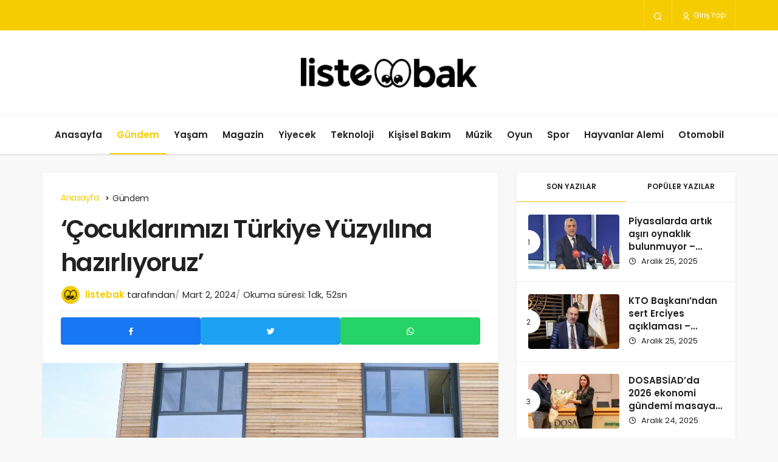

--- FILE ---
content_type: text/html; charset=UTF-8
request_url: https://listebak.com/cocuklarimizi-turkiye-yuzyilina-hazirliyoruz/
body_size: 13309
content:
<!DOCTYPE html>
<html lang="tr" class="" >
<head>
	<link rel="profile" href="https://gmpg.org/xfn/11" />
	<link rel="pingback" href="https://listebak.com/xmlrpc.php" />
	<meta charset="UTF-8">
	<meta name="viewport" content="width=device-width, initial-scale=1, minimum-scale=1">

	<meta http-equiv="X-UA-Compatible" content="IE=edge">
	<link rel='preload' as='font' href='https://listebak.com/wp-content/themes/geoit/assets/fonts/gi.woff?t=1642023351660' type='font/woff' crossorigin='anonymous' />
<link rel='preload' as='image' href='https://listebak.com/wp-content/uploads/2023/11/listebak.png' />
	<title>&#8216;Çocuklarımızı Türkiye Yüzyılına hazırlıyoruz&#8217; &#8211; Liste Bak</title>
<meta name='robots' content='max-image-preview:large' />
<link rel='dns-prefetch' href='//www.googletagmanager.com' />
<link rel="alternate" type="application/rss+xml" title="Liste Bak &raquo; akışı" href="https://listebak.com/feed/" />
<link rel="alternate" type="application/rss+xml" title="Liste Bak &raquo; yorum akışı" href="https://listebak.com/comments/feed/" />
<link rel="alternate" type="application/rss+xml" title="Liste Bak &raquo; &#8216;Çocuklarımızı Türkiye Yüzyılına hazırlıyoruz&#8217; yorum akışı" href="https://listebak.com/cocuklarimizi-turkiye-yuzyilina-hazirliyoruz/feed/" />
<link rel="alternate" title="oEmbed (JSON)" type="application/json+oembed" href="https://listebak.com/wp-json/oembed/1.0/embed?url=https%3A%2F%2Flistebak.com%2Fcocuklarimizi-turkiye-yuzyilina-hazirliyoruz%2F" />
<link rel="alternate" title="oEmbed (XML)" type="text/xml+oembed" href="https://listebak.com/wp-json/oembed/1.0/embed?url=https%3A%2F%2Flistebak.com%2Fcocuklarimizi-turkiye-yuzyilina-hazirliyoruz%2F&#038;format=xml" />
<style id='wp-img-auto-sizes-contain-inline-css'>
img:is([sizes=auto i],[sizes^="auto," i]){contain-intrinsic-size:3000px 1500px}
/*# sourceURL=wp-img-auto-sizes-contain-inline-css */
</style>
<style id='wp-block-library-inline-css'>
:root{--wp-block-synced-color:#7a00df;--wp-block-synced-color--rgb:122,0,223;--wp-bound-block-color:var(--wp-block-synced-color);--wp-editor-canvas-background:#ddd;--wp-admin-theme-color:#007cba;--wp-admin-theme-color--rgb:0,124,186;--wp-admin-theme-color-darker-10:#006ba1;--wp-admin-theme-color-darker-10--rgb:0,107,160.5;--wp-admin-theme-color-darker-20:#005a87;--wp-admin-theme-color-darker-20--rgb:0,90,135;--wp-admin-border-width-focus:2px}@media (min-resolution:192dpi){:root{--wp-admin-border-width-focus:1.5px}}.wp-element-button{cursor:pointer}:root .has-very-light-gray-background-color{background-color:#eee}:root .has-very-dark-gray-background-color{background-color:#313131}:root .has-very-light-gray-color{color:#eee}:root .has-very-dark-gray-color{color:#313131}:root .has-vivid-green-cyan-to-vivid-cyan-blue-gradient-background{background:linear-gradient(135deg,#00d084,#0693e3)}:root .has-purple-crush-gradient-background{background:linear-gradient(135deg,#34e2e4,#4721fb 50%,#ab1dfe)}:root .has-hazy-dawn-gradient-background{background:linear-gradient(135deg,#faaca8,#dad0ec)}:root .has-subdued-olive-gradient-background{background:linear-gradient(135deg,#fafae1,#67a671)}:root .has-atomic-cream-gradient-background{background:linear-gradient(135deg,#fdd79a,#004a59)}:root .has-nightshade-gradient-background{background:linear-gradient(135deg,#330968,#31cdcf)}:root .has-midnight-gradient-background{background:linear-gradient(135deg,#020381,#2874fc)}:root{--wp--preset--font-size--normal:16px;--wp--preset--font-size--huge:42px}.has-regular-font-size{font-size:1em}.has-larger-font-size{font-size:2.625em}.has-normal-font-size{font-size:var(--wp--preset--font-size--normal)}.has-huge-font-size{font-size:var(--wp--preset--font-size--huge)}.has-text-align-center{text-align:center}.has-text-align-left{text-align:left}.has-text-align-right{text-align:right}.has-fit-text{white-space:nowrap!important}#end-resizable-editor-section{display:none}.aligncenter{clear:both}.items-justified-left{justify-content:flex-start}.items-justified-center{justify-content:center}.items-justified-right{justify-content:flex-end}.items-justified-space-between{justify-content:space-between}.screen-reader-text{border:0;clip-path:inset(50%);height:1px;margin:-1px;overflow:hidden;padding:0;position:absolute;width:1px;word-wrap:normal!important}.screen-reader-text:focus{background-color:#ddd;clip-path:none;color:#444;display:block;font-size:1em;height:auto;left:5px;line-height:normal;padding:15px 23px 14px;text-decoration:none;top:5px;width:auto;z-index:100000}html :where(.has-border-color){border-style:solid}html :where([style*=border-top-color]){border-top-style:solid}html :where([style*=border-right-color]){border-right-style:solid}html :where([style*=border-bottom-color]){border-bottom-style:solid}html :where([style*=border-left-color]){border-left-style:solid}html :where([style*=border-width]){border-style:solid}html :where([style*=border-top-width]){border-top-style:solid}html :where([style*=border-right-width]){border-right-style:solid}html :where([style*=border-bottom-width]){border-bottom-style:solid}html :where([style*=border-left-width]){border-left-style:solid}html :where(img[class*=wp-image-]){height:auto;max-width:100%}:where(figure){margin:0 0 1em}html :where(.is-position-sticky){--wp-admin--admin-bar--position-offset:var(--wp-admin--admin-bar--height,0px)}@media screen and (max-width:600px){html :where(.is-position-sticky){--wp-admin--admin-bar--position-offset:0px}}

/*# sourceURL=wp-block-library-inline-css */
</style><style id='global-styles-inline-css'>
:root{--wp--preset--aspect-ratio--square: 1;--wp--preset--aspect-ratio--4-3: 4/3;--wp--preset--aspect-ratio--3-4: 3/4;--wp--preset--aspect-ratio--3-2: 3/2;--wp--preset--aspect-ratio--2-3: 2/3;--wp--preset--aspect-ratio--16-9: 16/9;--wp--preset--aspect-ratio--9-16: 9/16;--wp--preset--color--black: #000000;--wp--preset--color--cyan-bluish-gray: #abb8c3;--wp--preset--color--white: #ffffff;--wp--preset--color--pale-pink: #f78da7;--wp--preset--color--vivid-red: #cf2e2e;--wp--preset--color--luminous-vivid-orange: #ff6900;--wp--preset--color--luminous-vivid-amber: #fcb900;--wp--preset--color--light-green-cyan: #7bdcb5;--wp--preset--color--vivid-green-cyan: #00d084;--wp--preset--color--pale-cyan-blue: #8ed1fc;--wp--preset--color--vivid-cyan-blue: #0693e3;--wp--preset--color--vivid-purple: #9b51e0;--wp--preset--gradient--vivid-cyan-blue-to-vivid-purple: linear-gradient(135deg,rgb(6,147,227) 0%,rgb(155,81,224) 100%);--wp--preset--gradient--light-green-cyan-to-vivid-green-cyan: linear-gradient(135deg,rgb(122,220,180) 0%,rgb(0,208,130) 100%);--wp--preset--gradient--luminous-vivid-amber-to-luminous-vivid-orange: linear-gradient(135deg,rgb(252,185,0) 0%,rgb(255,105,0) 100%);--wp--preset--gradient--luminous-vivid-orange-to-vivid-red: linear-gradient(135deg,rgb(255,105,0) 0%,rgb(207,46,46) 100%);--wp--preset--gradient--very-light-gray-to-cyan-bluish-gray: linear-gradient(135deg,rgb(238,238,238) 0%,rgb(169,184,195) 100%);--wp--preset--gradient--cool-to-warm-spectrum: linear-gradient(135deg,rgb(74,234,220) 0%,rgb(151,120,209) 20%,rgb(207,42,186) 40%,rgb(238,44,130) 60%,rgb(251,105,98) 80%,rgb(254,248,76) 100%);--wp--preset--gradient--blush-light-purple: linear-gradient(135deg,rgb(255,206,236) 0%,rgb(152,150,240) 100%);--wp--preset--gradient--blush-bordeaux: linear-gradient(135deg,rgb(254,205,165) 0%,rgb(254,45,45) 50%,rgb(107,0,62) 100%);--wp--preset--gradient--luminous-dusk: linear-gradient(135deg,rgb(255,203,112) 0%,rgb(199,81,192) 50%,rgb(65,88,208) 100%);--wp--preset--gradient--pale-ocean: linear-gradient(135deg,rgb(255,245,203) 0%,rgb(182,227,212) 50%,rgb(51,167,181) 100%);--wp--preset--gradient--electric-grass: linear-gradient(135deg,rgb(202,248,128) 0%,rgb(113,206,126) 100%);--wp--preset--gradient--midnight: linear-gradient(135deg,rgb(2,3,129) 0%,rgb(40,116,252) 100%);--wp--preset--font-size--small: 13px;--wp--preset--font-size--medium: 20px;--wp--preset--font-size--large: 36px;--wp--preset--font-size--x-large: 42px;--wp--preset--spacing--20: 0.44rem;--wp--preset--spacing--30: 0.67rem;--wp--preset--spacing--40: 1rem;--wp--preset--spacing--50: 1.5rem;--wp--preset--spacing--60: 2.25rem;--wp--preset--spacing--70: 3.38rem;--wp--preset--spacing--80: 5.06rem;--wp--preset--shadow--natural: 6px 6px 9px rgba(0, 0, 0, 0.2);--wp--preset--shadow--deep: 12px 12px 50px rgba(0, 0, 0, 0.4);--wp--preset--shadow--sharp: 6px 6px 0px rgba(0, 0, 0, 0.2);--wp--preset--shadow--outlined: 6px 6px 0px -3px rgb(255, 255, 255), 6px 6px rgb(0, 0, 0);--wp--preset--shadow--crisp: 6px 6px 0px rgb(0, 0, 0);}:where(.is-layout-flex){gap: 0.5em;}:where(.is-layout-grid){gap: 0.5em;}body .is-layout-flex{display: flex;}.is-layout-flex{flex-wrap: wrap;align-items: center;}.is-layout-flex > :is(*, div){margin: 0;}body .is-layout-grid{display: grid;}.is-layout-grid > :is(*, div){margin: 0;}:where(.wp-block-columns.is-layout-flex){gap: 2em;}:where(.wp-block-columns.is-layout-grid){gap: 2em;}:where(.wp-block-post-template.is-layout-flex){gap: 1.25em;}:where(.wp-block-post-template.is-layout-grid){gap: 1.25em;}.has-black-color{color: var(--wp--preset--color--black) !important;}.has-cyan-bluish-gray-color{color: var(--wp--preset--color--cyan-bluish-gray) !important;}.has-white-color{color: var(--wp--preset--color--white) !important;}.has-pale-pink-color{color: var(--wp--preset--color--pale-pink) !important;}.has-vivid-red-color{color: var(--wp--preset--color--vivid-red) !important;}.has-luminous-vivid-orange-color{color: var(--wp--preset--color--luminous-vivid-orange) !important;}.has-luminous-vivid-amber-color{color: var(--wp--preset--color--luminous-vivid-amber) !important;}.has-light-green-cyan-color{color: var(--wp--preset--color--light-green-cyan) !important;}.has-vivid-green-cyan-color{color: var(--wp--preset--color--vivid-green-cyan) !important;}.has-pale-cyan-blue-color{color: var(--wp--preset--color--pale-cyan-blue) !important;}.has-vivid-cyan-blue-color{color: var(--wp--preset--color--vivid-cyan-blue) !important;}.has-vivid-purple-color{color: var(--wp--preset--color--vivid-purple) !important;}.has-black-background-color{background-color: var(--wp--preset--color--black) !important;}.has-cyan-bluish-gray-background-color{background-color: var(--wp--preset--color--cyan-bluish-gray) !important;}.has-white-background-color{background-color: var(--wp--preset--color--white) !important;}.has-pale-pink-background-color{background-color: var(--wp--preset--color--pale-pink) !important;}.has-vivid-red-background-color{background-color: var(--wp--preset--color--vivid-red) !important;}.has-luminous-vivid-orange-background-color{background-color: var(--wp--preset--color--luminous-vivid-orange) !important;}.has-luminous-vivid-amber-background-color{background-color: var(--wp--preset--color--luminous-vivid-amber) !important;}.has-light-green-cyan-background-color{background-color: var(--wp--preset--color--light-green-cyan) !important;}.has-vivid-green-cyan-background-color{background-color: var(--wp--preset--color--vivid-green-cyan) !important;}.has-pale-cyan-blue-background-color{background-color: var(--wp--preset--color--pale-cyan-blue) !important;}.has-vivid-cyan-blue-background-color{background-color: var(--wp--preset--color--vivid-cyan-blue) !important;}.has-vivid-purple-background-color{background-color: var(--wp--preset--color--vivid-purple) !important;}.has-black-border-color{border-color: var(--wp--preset--color--black) !important;}.has-cyan-bluish-gray-border-color{border-color: var(--wp--preset--color--cyan-bluish-gray) !important;}.has-white-border-color{border-color: var(--wp--preset--color--white) !important;}.has-pale-pink-border-color{border-color: var(--wp--preset--color--pale-pink) !important;}.has-vivid-red-border-color{border-color: var(--wp--preset--color--vivid-red) !important;}.has-luminous-vivid-orange-border-color{border-color: var(--wp--preset--color--luminous-vivid-orange) !important;}.has-luminous-vivid-amber-border-color{border-color: var(--wp--preset--color--luminous-vivid-amber) !important;}.has-light-green-cyan-border-color{border-color: var(--wp--preset--color--light-green-cyan) !important;}.has-vivid-green-cyan-border-color{border-color: var(--wp--preset--color--vivid-green-cyan) !important;}.has-pale-cyan-blue-border-color{border-color: var(--wp--preset--color--pale-cyan-blue) !important;}.has-vivid-cyan-blue-border-color{border-color: var(--wp--preset--color--vivid-cyan-blue) !important;}.has-vivid-purple-border-color{border-color: var(--wp--preset--color--vivid-purple) !important;}.has-vivid-cyan-blue-to-vivid-purple-gradient-background{background: var(--wp--preset--gradient--vivid-cyan-blue-to-vivid-purple) !important;}.has-light-green-cyan-to-vivid-green-cyan-gradient-background{background: var(--wp--preset--gradient--light-green-cyan-to-vivid-green-cyan) !important;}.has-luminous-vivid-amber-to-luminous-vivid-orange-gradient-background{background: var(--wp--preset--gradient--luminous-vivid-amber-to-luminous-vivid-orange) !important;}.has-luminous-vivid-orange-to-vivid-red-gradient-background{background: var(--wp--preset--gradient--luminous-vivid-orange-to-vivid-red) !important;}.has-very-light-gray-to-cyan-bluish-gray-gradient-background{background: var(--wp--preset--gradient--very-light-gray-to-cyan-bluish-gray) !important;}.has-cool-to-warm-spectrum-gradient-background{background: var(--wp--preset--gradient--cool-to-warm-spectrum) !important;}.has-blush-light-purple-gradient-background{background: var(--wp--preset--gradient--blush-light-purple) !important;}.has-blush-bordeaux-gradient-background{background: var(--wp--preset--gradient--blush-bordeaux) !important;}.has-luminous-dusk-gradient-background{background: var(--wp--preset--gradient--luminous-dusk) !important;}.has-pale-ocean-gradient-background{background: var(--wp--preset--gradient--pale-ocean) !important;}.has-electric-grass-gradient-background{background: var(--wp--preset--gradient--electric-grass) !important;}.has-midnight-gradient-background{background: var(--wp--preset--gradient--midnight) !important;}.has-small-font-size{font-size: var(--wp--preset--font-size--small) !important;}.has-medium-font-size{font-size: var(--wp--preset--font-size--medium) !important;}.has-large-font-size{font-size: var(--wp--preset--font-size--large) !important;}.has-x-large-font-size{font-size: var(--wp--preset--font-size--x-large) !important;}
/*# sourceURL=global-styles-inline-css */
</style>

<link rel='stylesheet' id='toc-screen-css' href='https://listebak.com/wp-content/plugins/table-of-contents-plus/screen.min.css' media='all' />
<link rel='stylesheet' id='wp-automatic-css' href='https://listebak.com/wp-content/plugins/wp-automatic-plugin-for-wordpress/css/admin-dashboard.css' media='all' />
<link rel='stylesheet' id='wp-automatic-gallery-css' href='https://listebak.com/wp-content/plugins/wp-automatic-plugin-for-wordpress/css/wp-automatic.css' media='all' />
<link rel='stylesheet' id='geoit-front-end-css' href='https://listebak.com/wp-content/themes/geoit/assets/css/front-end.min.css' media='all' />
<style id='geoit-front-end-inline-css'>
 #wrapper{min-height:100vh;display:flex;flex-direction:column;overflow:hidden;overflow:clip}#inner-wrap{flex:1 0 auto}:root{--theme_radius:4px;--theme_radius2:4px}.geo_homepage_1col{overflow:unset;border-radius:0 !important}:root{--theme_color:#f5cc00}#geo_mobil_menu{background-image:linear-gradient(-20deg, #f5cc00 0%, #fad933 100%)}
/*# sourceURL=geoit-front-end-inline-css */
</style>
<link rel='stylesheet' id='geoit-single-css' href='https://listebak.com/wp-content/themes/geoit/assets/css/geoit-single.min.css' media='all' />
<link rel='stylesheet' id='geoit-vc-css' href='https://listebak.com/wp-content/themes/geoit/assets/css/geoit-builder.min.css' media='all' />
<link rel="https://api.w.org/" href="https://listebak.com/wp-json/" /><link rel="alternate" title="JSON" type="application/json" href="https://listebak.com/wp-json/wp/v2/posts/2859" /><meta name="generator" content="WordPress 6.9" />
<link rel='shortlink' href='https://listebak.com/?p=2859' />
<meta name="generator" content="Site Kit by Google 1.118.0" /> <meta name="description" content="Gençlik ve Spor Hizmetleri Daire Başkanlığı’nın çocukların ve gençlerin eğitimlerine katkıda bulunmak amacıyla Diyarbakır’a kazandırdığı Ali Emiri Bil" />
					<meta property="og:locale" content="tr_TR" />
					<meta property="og:site_name" content="Liste Bak" />
					<meta property="og:type" content="article" />
					<meta property="og:url" content="https://listebak.com/cocuklarimizi-turkiye-yuzyilina-hazirliyoruz/" />
					<meta property="og:title" content="&#8216;Çocuklarımızı Türkiye Yüzyılına hazırlıyoruz&#8217;" />
					<meta property="og:description" content="Gençlik ve Spor Hizmetleri Daire Başkanlığı’nın çocukların ve gençlerin eğitimlerine katkıda bulunmak amacıyla Diyarbakır’a kazandırdığı&#46;&#46;&#46;" />
					<meta property="article:published_time" content="2024-03-02T16:13:51+03:00" />
					<meta property="article:section" content="Gündem" />
					<meta name="twitter:card" content="summary_large_image" />
				<meta property="og:image" content="https://listebak.com/wp-content/uploads/2024/03/Cocuklarimizi-Turkiye-Yuzyilina-hazirliyoruz.jpg" />
				<script id="geoit-theme-schema" type='application/ld+json'>{"@context":"http:\/\/schema.org","@type":"Article","mainEntityOfPage":{"@type":"WebPage","@id":"https:\/\/listebak.com\/cocuklarimizi-turkiye-yuzyilina-hazirliyoruz\/"},"publisher":{"@type":"Organization","url":"https:\/\/listebak.com","name":"Liste Bak","logo":{"@type":"ImageObject","url":"https:\/\/listebak.com\/wp-content\/uploads\/2023\/11\/listebak.png"}},"headline":"&#8216;\u00c7ocuklar\u0131m\u0131z\u0131 T\u00fcrkiye Y\u00fczy\u0131l\u0131na haz\u0131rl\u0131yoruz&#8217;","author":{"@type":"Person","name":"listebak","url":"https:\/\/listebak.com\/author\/listebak\/"},"datePublished":"2024-03-02T16:13:51+03:00","image":{"@type":"ImageObject","url":"https:\/\/listebak.com\/wp-content\/uploads\/2024\/03\/Cocuklarimizi-Turkiye-Yuzyilina-hazirliyoruz.jpg"},"dateModified":"2024-03-02T16:13:51+03:00","description":"Gen\u00e7lik ve Spor Hizmetleri Daire Ba\u015fkanl\u0131\u011f\u0131\u2019n\u0131n \u00e7ocuklar\u0131n ve gen\u00e7lerin e\u011fitimlerine katk\u0131da bulunmak amac\u0131yla Diyarbak\u0131r\u2019a kazand\u0131rd\u0131\u011f\u0131&#46;&#46;&#46;"}</script>
						<script type="text/javascript">
				try{if('undefined'!=typeof localStorage){var skin=localStorage.getItem('geoit_skin'),html=document.getElementsByTagName('html')[0].classList;if(skin=='dark'){html.add('dark-mode')}else if(skin=='light'){html.remove('dark-mode')}}}catch(e){console.log(e)}
			</script>
			<meta name="theme-color" content="#f5cc00" /><script id="geoit-schema-breadcrumb" type="application/ld+json">{"@context":"http:\/\/schema.org","@type":"BreadcrumbList","id":"https:\/\/listebak.com\/cocuklarimizi-turkiye-yuzyilina-hazirliyoruz#breadcrumb","itemListElement":[{"@type":"ListItem","position":1,"item":{"@id":"https:\/\/listebak.com","name":"Anasayfa"}},{"@type":"ListItem","position":2,"item":{"@id":"https:\/\/listebak.com\/kategori\/gundem\/","name":"G\u00fcndem"}},{"@type":"ListItem","position":3,"item":{"@id":"https:\/\/listebak.com\/cocuklarimizi-turkiye-yuzyilina-hazirliyoruz\/","name":"&#8216;\u00c7ocuklar\u0131m\u0131z\u0131 T\u00fcrkiye Y\u00fczy\u0131l\u0131na haz\u0131rl\u0131yoruz&#8217;"}}]}</script><link rel="icon" href="https://listebak.com/wp-content/uploads/2023/11/ic_launcher_round.png" sizes="32x32" />
<link rel="icon" href="https://listebak.com/wp-content/uploads/2023/11/ic_launcher_round.png" sizes="192x192" />
<link rel="apple-touch-icon" href="https://listebak.com/wp-content/uploads/2023/11/ic_launcher_round.png" />
<meta name="msapplication-TileImage" content="https://listebak.com/wp-content/uploads/2023/11/ic_launcher_round.png" />
<link rel='preload' href='https://listebak.com/wp-content/themes/geoit/assets/css/geoit-helpers.min.css' as='style' onload='this.onload=null;this.rel="stylesheet"' />
<noscript><link rel='stylesheet' id='geoit-helperscss' href='https://listebak.com/wp-content/themes/geoit/assets/css/geoit-helpers.min.css' type='text/css' media='all' /></noscript>
</head>
<body class="wp-singular post-template-default single single-post postid-2859 single-format-standard wp-theme-geoit css-transitions-only-after-page-load infinite-enable sidebar-mobile-disable overlay-enable lazyload-disable  share-button-active">
	<div id="wrapper" class="site">
	<header id="header" class="header-default">
					<div class="header__top">
				<div class="container">
					<div class="header__row">
						<div class="header__top--left">
																												</div>
						<div class="header__top--right">
																						<div class="header__search" tabindex="0" >
									<button class="header__search--icon" aria-label="Arama Yap"><i class="gi gi-search"></i></button>
								</div>
								
								<div class="header__search--form">
									<form method="get" action="https://listebak.com/">
										<input data-style="row" id="kan-ajax-search" autofocus id="searchInput" name="s" placeholder="Aradığınız kelimeyi bu alana girin.." type="text">
										<label for="searchInput" class="sr-only">Arama Yap</label>
										<button type="submit" class="search-submit" aria-label="Ara"><div id="kan-loader"><i class="gi gi-search"></i></div></button>
									</form>
								</div>
																																			<button data-toggle="geoit-login" class="uckan_login-button" aria-label="Giriş Yap"><i aria-hidden="true" class="gi gi-user"></i> Giriş Yap</button>																				</div>
					</div>
				</div>
			</div>
				<div class="header__middle">
			<div class="container">
				<div class="header__row">
											<div class="header__logo_wrapper logo_center_wrapper">
							<div class="header__logo header__logo--center">
								<a href="https://listebak.com/" title="liste-bak-com-logo"><img class="geoit-logo-img" width="290" height="50" src="https://listebak.com/wp-content/uploads/2023/11/listebak.png" alt="liste-bak-com-logo" title="liste-bak-com-logo" /></a>							</div>
							<div class="d-flex">
																<button data-toggle="geo_mobil_menu" class="mobile-menu-icon" aria-label="Menü"><i class="gi gi-bars"></i></button>
							</div>
						</div>
									</div>
			</div>
		</div>
		<div class="header__bottom" style="height: 64px;">
			<div class="header___bottom headroom">
				<div class="container">
					<div class="header__row row">
						<div class="col-md-12 header__bottom--menu-center">
							<button class="mobil-menu-button" aria-label="menu"><i class="gi gi-bars"></i></button>
							<nav class="header__bottom--menu">
								<div class="menu-header-menu-container"><ul id="menu-header-menu" class="geo-menu"><li><a href="https://listebak.com/"  class="header__bottom--link menu-item menu-item-type-custom menu-item-object-custom menu-item-home">Anasayfa</a></li>
<li><a href="https://listebak.com/kategori/gundem/"  class="header__bottom--link menu-item menu-item-type-taxonomy menu-item-object-category current-post-ancestor current-menu-parent current-post-parent">Gündem</a></li>
<li><a href="https://listebak.com/kategori/yasam/"  class="header__bottom--link menu-item menu-item-type-taxonomy menu-item-object-category">Yaşam</a></li>
<li><a href="https://listebak.com/kategori/magazin/"  class="header__bottom--link menu-item menu-item-type-taxonomy menu-item-object-category">Magazin</a></li>
<li><a href="https://listebak.com/kategori/yiyecek/"  class="header__bottom--link menu-item menu-item-type-taxonomy menu-item-object-category">Yiyecek</a></li>
<li><a href="https://listebak.com/kategori/teknoloji/"  class="header__bottom--link menu-item menu-item-type-taxonomy menu-item-object-category">Teknoloji</a></li>
<li><a href="https://listebak.com/kategori/kisisel-bakim/"  class="header__bottom--link menu-item menu-item-type-taxonomy menu-item-object-category">Kişisel Bakım</a></li>
<li><a href="https://listebak.com/kategori/muzik/"  class="header__bottom--link menu-item menu-item-type-taxonomy menu-item-object-category">Müzik</a></li>
<li><a href="https://listebak.com/kategori/oyun/"  class="header__bottom--link menu-item menu-item-type-taxonomy menu-item-object-category">Oyun</a></li>
<li><a href="https://listebak.com/kategori/spor/"  class="header__bottom--link menu-item menu-item-type-taxonomy menu-item-object-category">Spor</a></li>
<li><a href="https://listebak.com/kategori/hayvanlar-alemi/"  class="header__bottom--link menu-item menu-item-type-taxonomy menu-item-object-category">Hayvanlar Alemi</a></li>
<li><a href="https://listebak.com/kategori/otomobil/"  class="header__bottom--link menu-item menu-item-type-taxonomy menu-item-object-category">Otomobil</a></li>
</ul></div>							</nav>
						</div>
					</div>
				</div>
			</div>
		</div>
			</header>	<div class="kan-header-mobile">
		<div class="kan-header-mobile-wrapper headroom kan-header-mobile-layout-1 kan-header-mobile-skin-dark">
			<div class="container">
				<div class="row">
					<div class="header-mobile-left">
						<button data-toggle="geo_mobil_menu" class="mobile-menu-icon" aria-label="Menü"><i class="gi gi-bars"></i></button>
											</div>
					<div class="header-mobile-center">
						<a href="https://listebak.com/" title="liste-bak-com-logo"><img width="150" height="50" src="https://listebak.com/wp-content/uploads/2023/11/listebak.png" alt="liste-bak-com-logo" title="liste-bak-com-logo" /></a>					</div>
					<div class="header-mobile-right">
													<div class="header__search" tabindex="0" >
								<button class="header__search--icon" aria-label="Arama Yap"><i class="gi gi-search"></i></button>
							</div>
							<div class="header__search--form">
								<form method="get" action="https://listebak.com/">
									<input data-style="row" id="kan-ajax-search" autofocus id="searchInput" name="s" placeholder="Aradığınız kelimeyi bu alana girin.." type="text">
									<button type="submit" class="search-submit" aria-label="Ara"><div id="kan-loader"><i class="gi gi-search"></i></div></button>
								</form>
							</div>
												
																	</div>
				</div>
			</div>
		</div>
	</div>

	<div id="inner-wrap" class="wrap">	
	
		<main class="uck-layout__content" role="main">
	<div class="page__content">
		<div class="container">
			<div class="row">
									<div id="content" class="content content__single col-md-8">
						<div class="content-row"><article id="post-2859" class="content__post uck-card">

						<div class="content-header-meta">
										<ol class='geo_breadcrumb'><li class="root"><a href="https://listebak.com/"><span>Anasayfa</span></a></li><li>
								<a href="https://listebak.com/kategori/gundem/"><span>Gündem</span></a>
								
							</li></ol><h1 class="headline entry-title">&#8216;Çocuklarımızı Türkiye Yüzyılına hazırlıyoruz&#8217;</h1>		<div class="content__post--article_meta">
			<div class="content__post-meta">
									<div class="entry-author vcard author">
						<img alt='' src='https://listebak.com/wp-content/uploads/2023/11/listebak_avatar-32x32.png' srcset='https://listebak.com/wp-content/uploads/2023/11/listebak_avatar-64x64.png 2x' class='avatar avatar-32 photo' height='32' width='32' decoding='async'/>						<div><a class="fn" href="https://listebak.com/author/listebak/">listebak</a> <span>tarafından</span></div>
					</div>
																			<span class="date entry-time">Mart 2, 2024</span>
																					<span class="reading-time">Okuma süresi: 1dk, 52sn</span>			</div>
		</div>
		
		
		<div class="geoprev"><a href="https://listebak.com/spilkent-toplu-konut-projesi-icin-basvurular-aliniyor/" rel="prev"><i class="gi gi-arrow-circle-left" aria-hidden="true"></i></a></div>

					<div class="content__post--meta">
					<div class="content__post--meta-social social_btn_default">
		<ul>
						
						
									<li><a class="facebook" rel="external noopener" target="_blank" href="//www.facebook.com/sharer/sharer.php?u=https://listebak.com/cocuklarimizi-turkiye-yuzyilina-hazirliyoruz/" title="Facebook'ta Paylaş" data-balloon="Facebook'ta Paylaş" data-balloon-pos="bottom"><div class="gi gi-facebook"></div></a></li>
								
							
								
								
								
								
								
								
						
								
									<li><a target="_blank" rel="external noopener" class="twitter" href="//www.twitter.com/intent/tweet?text=&#8216;Çocuklarımızı Türkiye Yüzyılına hazırlıyoruz&#8217; via https://listebak.com/cocuklarimizi-turkiye-yuzyilina-hazirliyoruz/" title="Twitter'da Paylaş" data-balloon="Twitter'da Paylaş" data-balloon-pos="bottom"><div class="gi gi-twitter"></div></a></li>
							
								
								
								
								
								
								
						
								
							
									<li><a class="whatsapp" href="https://api.whatsapp.com/send?text=&#8216;Çocuklarımızı Türkiye Yüzyılına hazırlıyoruz&#8217; https://listebak.com/cocuklarimizi-turkiye-yuzyilina-hazirliyoruz/" title="Whatsapp'ta Paylaş" data-balloon="Whatsapp'ta Paylaş" data-balloon-pos="bottom"><div class="gi gi-whatsapp"></div></a></li>
								
								
								
								
								
								
						

		</ul>
	</div>
			</div>
			</div>		
											<figure class="content__post--header thumbnail ">
												<img class="wp-post-image" src="https://listebak.com/wp-content/uploads/2024/03/Cocuklarimizi-Turkiye-Yuzyilina-hazirliyoruz.jpg" width="750" height="500" alt="&#8216;Çocuklarımızı Türkiye Yüzyılına hazırlıyoruz&#8217;" />
											</figure>
									
				
						<div class="content__post--top">
				<button class="jm-post-like jm-post-like-2859" data-nonce="133e861ec5" data-post-id="2859" data-iscomment="0" title="Favorilerime Ekle" aria-label="Favorilerime Ekle"><i class="gi gi-bookmark-o"></i><span class="geo-like-count" ></span><span id="geo-like-loader"></span></button>									<button id="increase-text" title="Yazıyı Büyült" class="content__post--top-meta"><i class="gi gi-font"></i><span>+</span></button>
					<button id="decrease-text" title="Yazıyı Küçült" class="content__post--top-meta"><i class="gi gi-font"></i><span>-</span></button>
													<a href="#comments2"  aria-label="Yorumlar" class="content__post--top-meta"><i class="gi gi-message"></i> 0</a>
											</div>
			


	<div class="content__post--article">

		
				
									
		<div class="geoit_entry-content ">
			<div id="newsContent" property="articleBody">
<p>Gençlik ve Spor Hizmetleri Daire Başkanlığı’nın çocukların ve gençlerin eğitimlerine katkıda bulunmak amacıyla Diyarbakır’a kazandırdığı Ali Emiri Bilgievi Cezeri Bilim Merkezi’nde eğitim çalışmaları sürüyor. </p>
<p>Genel Sekreter Çiftçi, Ali Emiri Bilgievi öğrencilerinin hazırlamış olduğu projelerin bulunduğu sergiyi açtı. Her öğrenci ile özel olarak ilgilenen Çiftçi, öğrencilere tavsiyelerde bulundu.</p>
<p>Sergi sonrasında sınıfları dolaşan Çiftçi öğrencilere içinde kalem, silgi, cetvel, boya gibi kırtasiye malzemesi bulunan çantalardan hediye etti.</p>
<p>Merkezde önemli çalışmalar yapıldığını vurgulayan Çiftçi, şunları ifade etti:</p>
<p>“Çocuklarımız bilimle yetişiyor, keşfediyor ve üretiyorlar. Çocuklarımızın gözlerindeki  mutluk, yüzlerindeki gülümseme her şeye bedel… Çocuklarımızı Türkiye Yüzyılına hazırlıyoruz. Ali emiri bilgi evinde eğitim gören çocuklarımızın kısa süre içerisinde gösterdikleri gelişimi memnuniyetle takip ettik. Emeği geçen herkese teşekkür ediyorum. Diyarbakır Büyükşehir Belediyesi olarak güzel işler yapmaya devam ediyoruz.”</p>
<p>Proje kapsamında Merkez, Ali Emiri ve Selahaddin Eyyubi Bilgievi’nde 2 bin 437 öğrenciye dağıtım yapılırken Gürbüz, Bismil Prof.Dr. Aziz Sancar, Çınar ve Eğil Bilgievi’nde 860 öğrenciye dağıtım yapılması ile toplam 3 bin 297 öğrenciye materyal desteği sağlanmış olacak. </p>
<p>Etkinliğe Gençlik ve Spor Hizmetleri Daire başkanı Ömer Buğday ve şube müdürleri de katıldı.</p>
<p><strong>BİLİM MERKEZİ</strong></p>
<p>Ali Emiri Bilgievi, temel eğitimlerin yanı sıra yeni Cezerilerin yetişmesi amacıyla Cezeri Bilim Merkezi olarak da hizmet veriyor.</p>
<p>Öğrenciler, terasta Uzay Planetaryum’da güneşi, yıldızları, gezegenleri ve diğer gök cisimlerini teleskopla gözlemliyor.</p>
<p>Bilim Merkezi’nde Biyoloji, Fizik, Kimya Laboratuvarları kurularak öğrencilerin gelişimleri eğitmenlerce destekleniyor.</p>
<p>Uzman Eğitmenler; öğrencileri bilimle ve teknolojiyle erken yaşta tanıştırarak yeni Cezerilerin Bağlar’da yetişmelerini sağlayacak.</p>
<p>Öğrenciler, laboratuvarların yanı sıra robotik ve yazılım kodlama atölyelerinde, bilişim dersliklerinde hedefledikleri ve hayal ettikleri projeleri gerçekleştirecek.</p>
</div>
<p> <b>Kaynak :</b> duzgunhaber.com.tr</p>
		</div>
		
				
									
					</div>
</article>
	<div class="geo_mobile_share geo_mobile_share_style-1">
		 
		<ul>
									
									<li><a class="facebook" rel="external noopener" target="_blank" href="http://www.facebook.com/sharer/sharer.php?u=https://listebak.com/cocuklarimizi-turkiye-yuzyilina-hazirliyoruz/" title="Facebook'ta Paylaş"  data-balloon="Facebook'ta Paylaş" data-balloon-pos="bottom"><div class="gi gi-facebook"></div></a></li>
								
							
								
								
								
								
								
						
								
									<li><a target="_blank" rel="external noopener" class="twitter" href="http://www.twitter.com/intent/tweet?text=&#8216;Çocuklarımızı Türkiye Yüzyılına hazırlıyoruz&#8217; via https://listebak.com/cocuklarimizi-turkiye-yuzyilina-hazirliyoruz/" title="Twitter'da Paylaş" data-balloon="Twitter'da Paylaş" data-balloon-pos="bottom"><div class="gi gi-twitter"></div></a></li>
							
								
								
								
								
								
						
								
							
									<li><a target="_blank" class="whatsapp" href="whatsapp://send?text=https://listebak.com/cocuklarimizi-turkiye-yuzyilina-hazirliyoruz/" title="Whatsapp'ta Paylaş" data-balloon="Whatsapp'ta Paylaş" data-balloon-pos="bottom"><div class="gi gi-whatsapp"></div></a></li>
								
								
								
								
								
					</ul>
	</div>
																	<div class="clearfix"></div>

<div id="related-posts" class="content__related-posts">
	<div class="content__title block_title_default"><h3 class="uckan-btn">Benzer Yazılar</h3></div>			<div class="masonry masonry-grid">
							<article class="uck-card post">
			<div class="uck-card--image">
			<a href='https://listebak.com/sanliurfada-suriyeli-istismari-iddialarina-aciklama/' title='Şanlıurfa&#8217;da Suriyeli istismarı iddialarına açıklama'>
					<img width="640" height="372" src="https://listebak.com/wp-content/uploads/2024/05/Iletisim039den-039milli-yas039-aciklamasi-640x372.jpg" class="attachment-geo-medium size-geo-medium wp-post-image" alt="Iletisim039den-039milli-yas039-aciklamasi.jpg" decoding="async" fetchpriority="high" />				</a>
						<button class="jm-post-like jm-post-like-7257" data-nonce="133e861ec5" data-post-id="7257" data-iscomment="0" title="Favorilerime Ekle" aria-label="Favorilerime Ekle"><i class="gi gi-bookmark-o"></i><span class="geo-like-count" ></span><span id="geo-like-loader"></span></button>		</div>
		<div class="uck-card--content">
					<span class="date"><i class="gi gi-clock-o"></i> Haziran 3, 2024</span> 										<h3 class="headline"><a href="https://listebak.com/sanliurfada-suriyeli-istismari-iddialarina-aciklama/" rel="bookmark">Şanlıurfa&#8217;da Suriyeli istismarı iddialarına açıklama</a></h3>
	</div>
</article>
		
							<article class="uck-card post">
			<div class="uck-card--image">
			<a href='https://listebak.com/baskan-buyukkilica-pazaroren-fen-lisesinden-duygulandiran-surpriz/' title='Başkan Büyükkılıç’a Pazarören Fen Lisesi’nden duygulandıran sürpriz'>
					<img width="640" height="372" src="https://listebak.com/wp-content/uploads/2024/06/Baskan-Buyukkilica-Pazaroren-Fen-Lisesinden-duygulandiran-surpriz-640x372.jpg" class="attachment-geo-medium size-geo-medium wp-post-image" alt="Baskan-Buyukkilica-Pazaroren-Fen-Lisesinden-duygulandiran-surpriz.jpg" decoding="async" />				</a>
						<button class="jm-post-like jm-post-like-7260" data-nonce="133e861ec5" data-post-id="7260" data-iscomment="0" title="Favorilerime Ekle" aria-label="Favorilerime Ekle"><i class="gi gi-bookmark-o"></i><span class="geo-like-count" ></span><span id="geo-like-loader"></span></button>		</div>
		<div class="uck-card--content">
					<span class="date"><i class="gi gi-clock-o"></i> Haziran 3, 2024</span> 										<h3 class="headline"><a href="https://listebak.com/baskan-buyukkilica-pazaroren-fen-lisesinden-duygulandiran-surpriz/" rel="bookmark">Başkan Büyükkılıç’a Pazarören Fen Lisesi’nden duygulandıran sürpriz</a></h3>
	</div>
</article>
		
							<article class="uck-card post">
			<div class="uck-card--image">
			<a href='https://listebak.com/baskan-ferdi-zeyrek-genclerle-bulusacak/' title='Başkan Ferdi Zeyrek gençlerle buluşacak'>
					<img width="640" height="372" src="https://listebak.com/wp-content/uploads/2024/06/Baskan-Ferdi-Zeyrek-genclerle-bulusacak-640x372.jpg" class="attachment-geo-medium size-geo-medium wp-post-image" alt="Baskan-Ferdi-Zeyrek-genclerle-bulusacak.jpg" decoding="async" loading="lazy" />				</a>
						<button class="jm-post-like jm-post-like-7262" data-nonce="133e861ec5" data-post-id="7262" data-iscomment="0" title="Favorilerime Ekle" aria-label="Favorilerime Ekle"><i class="gi gi-bookmark-o"></i><span class="geo-like-count" ></span><span id="geo-like-loader"></span></button>		</div>
		<div class="uck-card--content">
					<span class="date"><i class="gi gi-clock-o"></i> Haziran 3, 2024</span> 										<h3 class="headline"><a href="https://listebak.com/baskan-ferdi-zeyrek-genclerle-bulusacak/" rel="bookmark">Başkan Ferdi Zeyrek gençlerle buluşacak</a></h3>
	</div>
</article>
		
							<article class="uck-card post">
			<div class="uck-card--image">
			<a href='https://listebak.com/icisleri-duyurdu-hakkari-belediyesine-kayyum-atandi/' title='İçişleri duyurdu&#8230; Hakkari Belediyesi&#8217;ne kayyum atandı'>
					<img width="640" height="372" src="https://listebak.com/wp-content/uploads/2024/06/Icisleri-duyurdu-Hakkari-Belediyesine-kayyum-atandi-640x372.jpeg" class="attachment-geo-medium size-geo-medium wp-post-image" alt="Icisleri-duyurdu-Hakkari-Belediyesine-kayyum-atandi.jpeg" decoding="async" loading="lazy" />				</a>
						<button class="jm-post-like jm-post-like-7268" data-nonce="133e861ec5" data-post-id="7268" data-iscomment="0" title="Favorilerime Ekle" aria-label="Favorilerime Ekle"><i class="gi gi-bookmark-o"></i><span class="geo-like-count" ></span><span id="geo-like-loader"></span></button>		</div>
		<div class="uck-card--content">
					<span class="date"><i class="gi gi-clock-o"></i> Haziran 3, 2024</span> 										<h3 class="headline"><a href="https://listebak.com/icisleri-duyurdu-hakkari-belediyesine-kayyum-atandi/" rel="bookmark">İçişleri duyurdu&#8230; Hakkari Belediyesi&#8217;ne kayyum atandı</a></h3>
	</div>
</article>
		
							<article class="uck-card post">
			<div class="uck-card--image">
			<a href='https://listebak.com/zelzeleden-kacan-vatandas-okey-istakasini-birakamadi/' title='Zelzeleden Kaçan Vatandaş Okey Istakasını Bırakamadı'>
					<img width="640" height="372" src="https://listebak.com/wp-content/uploads/2025/04/zelzeleden-kacan-vatandas-okey-istakasini-birakamadi-jPwk4dbh-640x372.jpg" class="attachment-geo-medium size-geo-medium wp-post-image" alt="zelzeleden-kacan-vatandas-okey-istakasini-birakamadi-jPwk4dbh.jpg" decoding="async" loading="lazy" />				</a>
						<button class="jm-post-like jm-post-like-20133" data-nonce="133e861ec5" data-post-id="20133" data-iscomment="0" title="Favorilerime Ekle" aria-label="Favorilerime Ekle"><i class="gi gi-bookmark-o"></i><span class="geo-like-count" ></span><span id="geo-like-loader"></span></button>		</div>
		<div class="uck-card--content">
					<span class="date"><i class="gi gi-clock-o"></i> Nisan 23, 2025</span> 										<h3 class="headline"><a href="https://listebak.com/zelzeleden-kacan-vatandas-okey-istakasini-birakamadi/" rel="bookmark">Zelzeleden Kaçan Vatandaş Okey Istakasını Bırakamadı</a></h3>
	</div>
</article>
		
							<article class="uck-card post">
			<div class="uck-card--image">
			<a href='https://listebak.com/kiymeti-142-milyar-dolar-abd-ile-suudi-arabistan-ortasinda-tarihin-en-buyuk-silah-mutabakati-imzalandi/' title='Kıymeti 142 Milyar Dolar! ABD ile Suudi Arabistan Ortasında Tarihin En Büyük Silah Mutabakatı İmzalandı'>
					<img width="640" height="372" src="https://listebak.com/wp-content/uploads/2025/06/kiymeti-142-milyar-dolar-abd-ile-suudi-arabistan-ortasinda-tarihin-en-buyuk-silah-mutabakati-hVb5zczn-640x372.jpg" class="attachment-geo-medium size-geo-medium wp-post-image" alt="kiymeti-142-milyar-dolar-abd-ile-suudi-arabistan-ortasinda-tarihin-en-buyuk-silah-mutabakati-hVb5zczn.jpg" decoding="async" loading="lazy" />				</a>
						<button class="jm-post-like jm-post-like-31190" data-nonce="133e861ec5" data-post-id="31190" data-iscomment="0" title="Favorilerime Ekle" aria-label="Favorilerime Ekle"><i class="gi gi-bookmark-o"></i><span class="geo-like-count" ></span><span id="geo-like-loader"></span></button>		</div>
		<div class="uck-card--content">
					<span class="date"><i class="gi gi-clock-o"></i> Haziran 1, 2025</span> 										<h3 class="headline"><a href="https://listebak.com/kiymeti-142-milyar-dolar-abd-ile-suudi-arabistan-ortasinda-tarihin-en-buyuk-silah-mutabakati-imzalandi/" rel="bookmark">Kıymeti 142 Milyar Dolar! ABD ile Suudi Arabistan Ortasında Tarihin En Büyük Silah Mutabakatı İmzalandı</a></h3>
	</div>
</article>
		
					</div>
	
</div>
	
<div class="clearfix"></div> 


	<div class="geoit-comments-show" id="comments2"> <button>Yorumları Göster (0) <i class="gi gi-arrow-up"></i></button></div>


<div id="comments" class="comments-area comments-hidden">

		<div id="respond" class="comment-respond widget">
		<div class="content__title"><h4 class="uckan-btn"><label>Yorum Yap</label> <small><a rel="nofollow" id="cancel-comment-reply-link" href="/cocuklarimizi-turkiye-yuzyilina-hazirliyoruz/#respond" style="display:none;">İptal</a></small></h4></div><form action="https://listebak.com/wp-comments-post.php" method="post" id="commentform" class="comment-form"><p class="comment-notes"><span id="email-notes">E-posta adresiniz yayınlanmayacak.</span> <span class="required-field-message">Gerekli alanlar <span class="required">*</span> ile işaretlenmişlerdir</span></p><div class="form-group"><div class="form-label-group"><textarea class="form-control" id="comment" name="comment" cols="45" rows="4" aria-required="true" placeholder="Yorumunuz" required></textarea><label for="comment">Yorumunuz<span class="required color-danger"> *</span></label></div></div><div class="form-group"><div class="form-label-group"><input id="author" class="form-control" name="author" type="text" placeholder="Adınız" value="" size="30" aria-required='true' /><label for="author">Adınız<span class="required color-danger"> *</span></label></div></div>
<div class="form-group"><div class="form-label-group"><input id="email" class="form-control" name="email" type="text" placeholder="E-Posta Adresiniz" value="" size="30" aria-required='true' /><label for="email">E-Posta<span class="required color-danger"> *</span></label></div></div>
<p class="comment-form-cookies-consent"><input id="wp-comment-cookies-consent" name="wp-comment-cookies-consent" type="checkbox" value="yes" /> <label for="wp-comment-cookies-consent">Daha sonraki yorumlarımda kullanılması için adım, e-posta adresim ve site adresim bu tarayıcıya kaydedilsin.</label></p>
<p class="form-submit"><div class="uckan-btn-group"><button name="submit" type="submit" id="submit" class="uckan-btn colored">Yorum Gönder</button><button class="uckan-btn uckan-dark" data-toggle="geoit-login">Giriş Yap</button></div> <input type='hidden' name='comment_post_ID' value='2859' id='comment_post_ID' />
<input type='hidden' name='comment_parent' id='comment_parent' value='0' />
</p></form>	</div><!-- #respond -->
	

	</div></div>	
					</div>
								
<div class="sidebar col-md-4" role="complementary">
		<aside id="tabs-widget-2" class="widget widget-0 tab-widget">		<div id="tab-menu">
			<ul class="tabs">
				<li data-href="#recent" data-toggle="tab" class="active">Son Yazılar</li>				<li data-href="#popular" data-toggle="tab">Popüler Yazılar</li>			</ul>
			
			<div class="tab_container">
			
								<div id="recent" class="tab_content active">
										<div class="uck-card-group">
													<article class="uck-card--col_right">
															<div class="uck-card--image">
									<a href='https://listebak.com/piyasalarda-artik-asiri-oynaklik-bulunmuyor-duzgun-haber/' title='Piyasalarda artık aşırı oynaklık bulunmuyor – Düzgün Haber'>
										<img width="150" height="90" src="https://listebak.com/wp-content/uploads/2025/12/bakan-bolat-piyasalarda-artik-asiri-oynaklik-bulunmuyor-1766651942-26_large-150x90.webp" class="attachment-geo-small size-geo-small wp-post-image" alt="bakan-bolat-piyasalarda-artik-asiri-oynaklik-bulunmuyor-1766651942-26_large.webp" decoding="async" loading="lazy" srcset="https://listebak.com/wp-content/uploads/2025/12/bakan-bolat-piyasalarda-artik-asiri-oynaklik-bulunmuyor-1766651942-26_large-150x90.webp 150w, https://listebak.com/wp-content/uploads/2025/12/bakan-bolat-piyasalarda-artik-asiri-oynaklik-bulunmuyor-1766651942-26_large-410x250.webp 410w" sizes="auto, (max-width: 150px) 100vw, 150px" />									</a>
									<button class="jm-post-like jm-post-like-52921" data-nonce="133e861ec5" data-post-id="52921" data-iscomment="0" title="Favorilerime Ekle" aria-label="Favorilerime Ekle"><i class="gi gi-bookmark-o"></i><span class="geo-like-count" ></span><span id="geo-like-loader"></span></button>								</div>
															<div class="uck-card--content">
									<h3 class="headline truncate truncate-3x"><a href="https://listebak.com/piyasalarda-artik-asiri-oynaklik-bulunmuyor-duzgun-haber/" rel="bookmark">Piyasalarda artık aşırı oynaklık bulunmuyor – Düzgün Haber</a></h3>									<span class="date"><i class="gi gi-clock-o"></i> Aralık 25, 2025</span> 																	</div>
							</article>
																				<article class="uck-card--col_right">
															<div class="uck-card--image">
									<a href='https://listebak.com/kto-baskanindan-sert-erciyes-aciklamasi-duzgun-haber/' title='KTO Başkanı’ndan sert Erciyes açıklaması – Düzgün Haber'>
										<img width="150" height="90" src="https://listebak.com/wp-content/uploads/2025/12/kto-baskani-ndan-sert-erciyes-aciklamasi-1766635418-354_large-150x90.webp" class="attachment-geo-small size-geo-small wp-post-image" alt="kto-baskani-ndan-sert-erciyes-aciklamasi-1766635418-354_large.webp" decoding="async" loading="lazy" srcset="https://listebak.com/wp-content/uploads/2025/12/kto-baskani-ndan-sert-erciyes-aciklamasi-1766635418-354_large-150x90.webp 150w, https://listebak.com/wp-content/uploads/2025/12/kto-baskani-ndan-sert-erciyes-aciklamasi-1766635418-354_large-410x250.webp 410w" sizes="auto, (max-width: 150px) 100vw, 150px" />									</a>
									<button class="jm-post-like jm-post-like-52919" data-nonce="133e861ec5" data-post-id="52919" data-iscomment="0" title="Favorilerime Ekle" aria-label="Favorilerime Ekle"><i class="gi gi-bookmark-o"></i><span class="geo-like-count" ></span><span id="geo-like-loader"></span></button>								</div>
															<div class="uck-card--content">
									<h3 class="headline truncate truncate-3x"><a href="https://listebak.com/kto-baskanindan-sert-erciyes-aciklamasi-duzgun-haber/" rel="bookmark">KTO Başkanı’ndan sert Erciyes açıklaması – Düzgün Haber</a></h3>									<span class="date"><i class="gi gi-clock-o"></i> Aralık 25, 2025</span> 																	</div>
							</article>
																				<article class="uck-card--col_right">
															<div class="uck-card--image">
									<a href='https://listebak.com/dosabsiadda-2026-ekonomi-gundemi-masaya-yatirildi-dolari-korunma-araci-gormeyin-duzgun-haber/' title='DOSABSİAD’da 2026 ekonomi gündemi masaya yatırıldı… Doları korunma aracı görmeyin! – Düzgün Haber'>
										<img width="150" height="90" src="https://listebak.com/wp-content/uploads/2025/12/dosabsiad-da-2026-ekonomi-gundemi-masaya-yatirildi-dolari-korunma-araci-gormeyin-1766573216-293_large-150x90.webp" class="attachment-geo-small size-geo-small wp-post-image" alt="dosabsiad-da-2026-ekonomi-gundemi-masaya-yatirildi-dolari-korunma-araci-gormeyin-1766573216-293_large.webp" decoding="async" loading="lazy" srcset="https://listebak.com/wp-content/uploads/2025/12/dosabsiad-da-2026-ekonomi-gundemi-masaya-yatirildi-dolari-korunma-araci-gormeyin-1766573216-293_large-150x90.webp 150w, https://listebak.com/wp-content/uploads/2025/12/dosabsiad-da-2026-ekonomi-gundemi-masaya-yatirildi-dolari-korunma-araci-gormeyin-1766573216-293_large-410x250.webp 410w" sizes="auto, (max-width: 150px) 100vw, 150px" />									</a>
									<button class="jm-post-like jm-post-like-52917" data-nonce="133e861ec5" data-post-id="52917" data-iscomment="0" title="Favorilerime Ekle" aria-label="Favorilerime Ekle"><i class="gi gi-bookmark-o"></i><span class="geo-like-count" ></span><span id="geo-like-loader"></span></button>								</div>
															<div class="uck-card--content">
									<h3 class="headline truncate truncate-3x"><a href="https://listebak.com/dosabsiadda-2026-ekonomi-gundemi-masaya-yatirildi-dolari-korunma-araci-gormeyin-duzgun-haber/" rel="bookmark">DOSABSİAD’da 2026 ekonomi gündemi masaya yatırıldı… Doları korunma aracı görmeyin! – Düzgün Haber</a></h3>									<span class="date"><i class="gi gi-clock-o"></i> Aralık 24, 2025</span> 																	</div>
							</article>
																				<article class="uck-card--col_right">
															<div class="uck-card--image">
									<a href='https://listebak.com/bosabin-yeni-vizyonu-yesil-donusum-duzgun-haber/' title='BOSAB’ın yeni vizyonu ‘yeşil dönüşüm’ – Düzgün Haber'>
										<img width="150" height="90" src="https://listebak.com/wp-content/uploads/2025/12/bosab-in-yeni-vizyonu-yesil-donusum-1766571315-210_large-150x90.webp" class="attachment-geo-small size-geo-small wp-post-image" alt="bosab-in-yeni-vizyonu-yesil-donusum-1766571315-210_large.webp" decoding="async" loading="lazy" srcset="https://listebak.com/wp-content/uploads/2025/12/bosab-in-yeni-vizyonu-yesil-donusum-1766571315-210_large-150x90.webp 150w, https://listebak.com/wp-content/uploads/2025/12/bosab-in-yeni-vizyonu-yesil-donusum-1766571315-210_large-410x250.webp 410w" sizes="auto, (max-width: 150px) 100vw, 150px" />									</a>
									<button class="jm-post-like jm-post-like-52915" data-nonce="133e861ec5" data-post-id="52915" data-iscomment="0" title="Favorilerime Ekle" aria-label="Favorilerime Ekle"><i class="gi gi-bookmark-o"></i><span class="geo-like-count" ></span><span id="geo-like-loader"></span></button>								</div>
															<div class="uck-card--content">
									<h3 class="headline truncate truncate-3x"><a href="https://listebak.com/bosabin-yeni-vizyonu-yesil-donusum-duzgun-haber/" rel="bookmark">BOSAB’ın yeni vizyonu ‘yeşil dönüşüm’ – Düzgün Haber</a></h3>									<span class="date"><i class="gi gi-clock-o"></i> Aralık 24, 2025</span> 																	</div>
							</article>
																				<article class="uck-card--col_right">
															<div class="uck-card--image">
									<a href='https://listebak.com/marmarabirlikten-ureticiye-mujde-12-milyar-tllik-dev-ayni-kredi-duzgun-haber/' title='Marmarabirlik’ten üreticiye müjde… 1,2 milyar TL’lik dev ayni kredi – Düzgün Haber'>
										<img width="150" height="90" src="https://listebak.com/wp-content/uploads/2025/12/marmarabirlik-ten-ureticiye-mujde-1-2-milyar-tl-lik-dev-ayni-kredi-1766563191-230_large-150x90.webp" class="attachment-geo-small size-geo-small wp-post-image" alt="marmarabirlik-ten-ureticiye-mujde-1-2-milyar-tl-lik-dev-ayni-kredi-1766563191-230_large.webp" decoding="async" loading="lazy" srcset="https://listebak.com/wp-content/uploads/2025/12/marmarabirlik-ten-ureticiye-mujde-1-2-milyar-tl-lik-dev-ayni-kredi-1766563191-230_large-150x90.webp 150w, https://listebak.com/wp-content/uploads/2025/12/marmarabirlik-ten-ureticiye-mujde-1-2-milyar-tl-lik-dev-ayni-kredi-1766563191-230_large-410x250.webp 410w" sizes="auto, (max-width: 150px) 100vw, 150px" />									</a>
									<button class="jm-post-like jm-post-like-52913" data-nonce="133e861ec5" data-post-id="52913" data-iscomment="0" title="Favorilerime Ekle" aria-label="Favorilerime Ekle"><i class="gi gi-bookmark-o"></i><span class="geo-like-count" ></span><span id="geo-like-loader"></span></button>								</div>
															<div class="uck-card--content">
									<h3 class="headline truncate truncate-3x"><a href="https://listebak.com/marmarabirlikten-ureticiye-mujde-12-milyar-tllik-dev-ayni-kredi-duzgun-haber/" rel="bookmark">Marmarabirlik’ten üreticiye müjde… 1,2 milyar TL’lik dev ayni kredi – Düzgün Haber</a></h3>									<span class="date"><i class="gi gi-clock-o"></i> Aralık 24, 2025</span> 																	</div>
							</article>
																		</div>
									</div>
								
								<div id="popular" class="tab_content ">
										<div class="uck-card-group">
													<article class="uck-card--col_right">
															<div class="uck-card--image">
									<a href='https://listebak.com/piyasalarda-artik-asiri-oynaklik-bulunmuyor-duzgun-haber/' title='Piyasalarda artık aşırı oynaklık bulunmuyor – Düzgün Haber'>
										<img width="150" height="90" src="https://listebak.com/wp-content/uploads/2025/12/bakan-bolat-piyasalarda-artik-asiri-oynaklik-bulunmuyor-1766651942-26_large-150x90.webp" class="attachment-geo-small size-geo-small wp-post-image" alt="bakan-bolat-piyasalarda-artik-asiri-oynaklik-bulunmuyor-1766651942-26_large.webp" decoding="async" loading="lazy" srcset="https://listebak.com/wp-content/uploads/2025/12/bakan-bolat-piyasalarda-artik-asiri-oynaklik-bulunmuyor-1766651942-26_large-150x90.webp 150w, https://listebak.com/wp-content/uploads/2025/12/bakan-bolat-piyasalarda-artik-asiri-oynaklik-bulunmuyor-1766651942-26_large-410x250.webp 410w" sizes="auto, (max-width: 150px) 100vw, 150px" />									</a>
									<button class="jm-post-like jm-post-like-52921" data-nonce="133e861ec5" data-post-id="52921" data-iscomment="0" title="Favorilerime Ekle" aria-label="Favorilerime Ekle"><i class="gi gi-bookmark-o"></i><span class="geo-like-count" ></span><span id="geo-like-loader"></span></button>								</div>
															<div class="uck-card--content">
									<h3 class="headline truncate truncate-3x"><a href="https://listebak.com/piyasalarda-artik-asiri-oynaklik-bulunmuyor-duzgun-haber/" rel="bookmark">Piyasalarda artık aşırı oynaklık bulunmuyor – Düzgün Haber</a></h3>									<span class="date"><i class="gi gi-clock-o"></i> Aralık 25, 2025</span> 																										</div>
							</article>
													<article class="uck-card--col_right">
															<div class="uck-card--image">
									<a href='https://listebak.com/kto-baskanindan-sert-erciyes-aciklamasi-duzgun-haber/' title='KTO Başkanı’ndan sert Erciyes açıklaması – Düzgün Haber'>
										<img width="150" height="90" src="https://listebak.com/wp-content/uploads/2025/12/kto-baskani-ndan-sert-erciyes-aciklamasi-1766635418-354_large-150x90.webp" class="attachment-geo-small size-geo-small wp-post-image" alt="kto-baskani-ndan-sert-erciyes-aciklamasi-1766635418-354_large.webp" decoding="async" loading="lazy" srcset="https://listebak.com/wp-content/uploads/2025/12/kto-baskani-ndan-sert-erciyes-aciklamasi-1766635418-354_large-150x90.webp 150w, https://listebak.com/wp-content/uploads/2025/12/kto-baskani-ndan-sert-erciyes-aciklamasi-1766635418-354_large-410x250.webp 410w" sizes="auto, (max-width: 150px) 100vw, 150px" />									</a>
									<button class="jm-post-like jm-post-like-52919" data-nonce="133e861ec5" data-post-id="52919" data-iscomment="0" title="Favorilerime Ekle" aria-label="Favorilerime Ekle"><i class="gi gi-bookmark-o"></i><span class="geo-like-count" ></span><span id="geo-like-loader"></span></button>								</div>
															<div class="uck-card--content">
									<h3 class="headline truncate truncate-3x"><a href="https://listebak.com/kto-baskanindan-sert-erciyes-aciklamasi-duzgun-haber/" rel="bookmark">KTO Başkanı’ndan sert Erciyes açıklaması – Düzgün Haber</a></h3>									<span class="date"><i class="gi gi-clock-o"></i> Aralık 25, 2025</span> 																										</div>
							</article>
													<article class="uck-card--col_right">
															<div class="uck-card--image">
									<a href='https://listebak.com/dosabsiadda-2026-ekonomi-gundemi-masaya-yatirildi-dolari-korunma-araci-gormeyin-duzgun-haber/' title='DOSABSİAD’da 2026 ekonomi gündemi masaya yatırıldı… Doları korunma aracı görmeyin! – Düzgün Haber'>
										<img width="150" height="90" src="https://listebak.com/wp-content/uploads/2025/12/dosabsiad-da-2026-ekonomi-gundemi-masaya-yatirildi-dolari-korunma-araci-gormeyin-1766573216-293_large-150x90.webp" class="attachment-geo-small size-geo-small wp-post-image" alt="dosabsiad-da-2026-ekonomi-gundemi-masaya-yatirildi-dolari-korunma-araci-gormeyin-1766573216-293_large.webp" decoding="async" loading="lazy" srcset="https://listebak.com/wp-content/uploads/2025/12/dosabsiad-da-2026-ekonomi-gundemi-masaya-yatirildi-dolari-korunma-araci-gormeyin-1766573216-293_large-150x90.webp 150w, https://listebak.com/wp-content/uploads/2025/12/dosabsiad-da-2026-ekonomi-gundemi-masaya-yatirildi-dolari-korunma-araci-gormeyin-1766573216-293_large-410x250.webp 410w" sizes="auto, (max-width: 150px) 100vw, 150px" />									</a>
									<button class="jm-post-like jm-post-like-52917" data-nonce="133e861ec5" data-post-id="52917" data-iscomment="0" title="Favorilerime Ekle" aria-label="Favorilerime Ekle"><i class="gi gi-bookmark-o"></i><span class="geo-like-count" ></span><span id="geo-like-loader"></span></button>								</div>
															<div class="uck-card--content">
									<h3 class="headline truncate truncate-3x"><a href="https://listebak.com/dosabsiadda-2026-ekonomi-gundemi-masaya-yatirildi-dolari-korunma-araci-gormeyin-duzgun-haber/" rel="bookmark">DOSABSİAD’da 2026 ekonomi gündemi masaya yatırıldı… Doları korunma aracı görmeyin! – Düzgün Haber</a></h3>									<span class="date"><i class="gi gi-clock-o"></i> Aralık 24, 2025</span> 																										</div>
							</article>
													<article class="uck-card--col_right">
															<div class="uck-card--image">
									<a href='https://listebak.com/bosabin-yeni-vizyonu-yesil-donusum-duzgun-haber/' title='BOSAB’ın yeni vizyonu ‘yeşil dönüşüm’ – Düzgün Haber'>
										<img width="150" height="90" src="https://listebak.com/wp-content/uploads/2025/12/bosab-in-yeni-vizyonu-yesil-donusum-1766571315-210_large-150x90.webp" class="attachment-geo-small size-geo-small wp-post-image" alt="bosab-in-yeni-vizyonu-yesil-donusum-1766571315-210_large.webp" decoding="async" loading="lazy" srcset="https://listebak.com/wp-content/uploads/2025/12/bosab-in-yeni-vizyonu-yesil-donusum-1766571315-210_large-150x90.webp 150w, https://listebak.com/wp-content/uploads/2025/12/bosab-in-yeni-vizyonu-yesil-donusum-1766571315-210_large-410x250.webp 410w" sizes="auto, (max-width: 150px) 100vw, 150px" />									</a>
									<button class="jm-post-like jm-post-like-52915" data-nonce="133e861ec5" data-post-id="52915" data-iscomment="0" title="Favorilerime Ekle" aria-label="Favorilerime Ekle"><i class="gi gi-bookmark-o"></i><span class="geo-like-count" ></span><span id="geo-like-loader"></span></button>								</div>
															<div class="uck-card--content">
									<h3 class="headline truncate truncate-3x"><a href="https://listebak.com/bosabin-yeni-vizyonu-yesil-donusum-duzgun-haber/" rel="bookmark">BOSAB’ın yeni vizyonu ‘yeşil dönüşüm’ – Düzgün Haber</a></h3>									<span class="date"><i class="gi gi-clock-o"></i> Aralık 24, 2025</span> 																										</div>
							</article>
													<article class="uck-card--col_right">
															<div class="uck-card--image">
									<a href='https://listebak.com/marmarabirlikten-ureticiye-mujde-12-milyar-tllik-dev-ayni-kredi-duzgun-haber/' title='Marmarabirlik’ten üreticiye müjde… 1,2 milyar TL’lik dev ayni kredi – Düzgün Haber'>
										<img width="150" height="90" src="https://listebak.com/wp-content/uploads/2025/12/marmarabirlik-ten-ureticiye-mujde-1-2-milyar-tl-lik-dev-ayni-kredi-1766563191-230_large-150x90.webp" class="attachment-geo-small size-geo-small wp-post-image" alt="marmarabirlik-ten-ureticiye-mujde-1-2-milyar-tl-lik-dev-ayni-kredi-1766563191-230_large.webp" decoding="async" loading="lazy" srcset="https://listebak.com/wp-content/uploads/2025/12/marmarabirlik-ten-ureticiye-mujde-1-2-milyar-tl-lik-dev-ayni-kredi-1766563191-230_large-150x90.webp 150w, https://listebak.com/wp-content/uploads/2025/12/marmarabirlik-ten-ureticiye-mujde-1-2-milyar-tl-lik-dev-ayni-kredi-1766563191-230_large-410x250.webp 410w" sizes="auto, (max-width: 150px) 100vw, 150px" />									</a>
									<button class="jm-post-like jm-post-like-52913" data-nonce="133e861ec5" data-post-id="52913" data-iscomment="0" title="Favorilerime Ekle" aria-label="Favorilerime Ekle"><i class="gi gi-bookmark-o"></i><span class="geo-like-count" ></span><span id="geo-like-loader"></span></button>								</div>
															<div class="uck-card--content">
									<h3 class="headline truncate truncate-3x"><a href="https://listebak.com/marmarabirlikten-ureticiye-mujde-12-milyar-tllik-dev-ayni-kredi-duzgun-haber/" rel="bookmark">Marmarabirlik’ten üreticiye müjde… 1,2 milyar TL’lik dev ayni kredi – Düzgün Haber</a></h3>									<span class="date"><i class="gi gi-clock-o"></i> Aralık 24, 2025</span> 																										</div>
							</article>
											</div>
									</div>
								
			</div>
		
		</div>
	
		</aside><aside id="categories-2" class="widget widget-0 widget_categories"><div class="content__title block_title_default"><div class="uckan-btn">Kategoriler</div></div>
			<ul>
					<li class="cat-item cat-item-1"><a href="https://listebak.com/kategori/gundem/">Gündem</a>
</li>
	<li class="cat-item cat-item-9"><a href="https://listebak.com/kategori/hayvanlar-alemi/">Hayvanlar Alemi</a>
</li>
	<li class="cat-item cat-item-6"><a href="https://listebak.com/kategori/kisisel-bakim/">Kişisel Bakım</a>
</li>
	<li class="cat-item cat-item-7"><a href="https://listebak.com/kategori/magazin/">Magazin</a>
</li>
	<li class="cat-item cat-item-8"><a href="https://listebak.com/kategori/muzik/">Müzik</a>
</li>
	<li class="cat-item cat-item-13"><a href="https://listebak.com/kategori/otomobil/">Otomobil</a>
</li>
	<li class="cat-item cat-item-12"><a href="https://listebak.com/kategori/oyun/">Oyun</a>
</li>
	<li class="cat-item cat-item-11"><a href="https://listebak.com/kategori/spor/">Spor</a>
</li>
	<li class="cat-item cat-item-5"><a href="https://listebak.com/kategori/teknoloji/">Teknoloji</a>
</li>
	<li class="cat-item cat-item-10"><a href="https://listebak.com/kategori/yasam/">Yaşam</a>
</li>
	<li class="cat-item cat-item-4"><a href="https://listebak.com/kategori/yiyecek/">Yiyecek</a>
</li>
			</ul>

			</aside></div>					
				<div id="load-more-scroll-wrapper">
					<div style="display:none" class="page-load-status">
						<div class="loader-ellips infinite-scroll-request">
							<svg version="1.1" id="loader-1" xmlns="http://www.w3.org/2000/svg" xmlns:xlink="http://www.w3.org/1999/xlink" x="0px" y="0px" width="40px" height="40px" viewBox="0 0 40 40" enable-background="new 0 0 40 40" xml:space="preserve"> <path opacity="0.2" fill="#000" d="M20.201,5.169c-8.254,0-14.946,6.692-14.946,14.946c0,8.255,6.692,14.946,14.946,14.946 s14.946-6.691,14.946-14.946C35.146,11.861,28.455,5.169,20.201,5.169z M20.201,31.749c-6.425,0-11.634-5.208-11.634-11.634 c0-6.425,5.209-11.634,11.634-11.634c6.425,0,11.633,5.209,11.633,11.634C31.834,26.541,26.626,31.749,20.201,31.749z"/> <path fill="#000" d="M26.013,10.047l1.654-2.866c-2.198-1.272-4.743-2.012-7.466-2.012h0v3.312h0 C22.32,8.481,24.301,9.057,26.013,10.047z"> <animateTransform attributeType="xml" attributeName="transform" type="rotate" from="0 20 20" to="360 20 20" dur="0.5s" repeatCount="indefinite"/> </path> </svg>
						</div>
						<p class="infinite-scroll-last">Daha fazla gösterilecek yazı bulunamadı!</p>
						<p class="infinite-scroll-error">Tekrar deneyiniz.</p>
					</div>
				</div>

			</div>
		</div>
	</div>
</main>
			<div class="progress-wrap">
			<svg class="progress-circle svg-content" width="38" height="38" viewBox="-1 -1 102 102">
			<path d="M50,1 a49,49 0 0,1 0,98 a49,49 0 0,1 0,-98" />
			</svg>
		</div>
	
	</div><!-- #inner-wrap -->

	<div id="geoit-login" class="geoit_login"><div class="geoit_login-wrapper userLogin"><div class="login_headline"><span>Giriş Yap</span> <button type="button" data-toggle="geoit-login" class="uckan-btn--fab login-close"><i class="gi gi-close"></i></button></div><div class="geoit_login_232"><p>Liste Bak ayrıcalıklarından yararlanmak için hemen giriş yapın!</p><div class="widget-social-accounts geo-f11p241"><a class="reg_btn" href="https://listebak.com/hesabim/?e=giris">Giriş Yap</a></div></div></div></div><div id="geo_mobil_menu" class="geo_mobil_menu_style_1" style="display:none"><div class="geo_mobil_menu_header"><button class="geo_mobil_log" data-toggle="geoit-login">Giriş Yap</button><button data-toggle="geo_mobil_menu" class="mobile-menu-icon geo_mobile_menu_close"><span>Geri Dön</span></button></div><div class="geo_mobil_menu_nav"><ul id="menu-header-menu-1" class="menu-mobil"><li id="menu-item-1026" class="menu-item menu-item-type-custom menu-item-object-custom menu-item-home menu-item-1026"><a href="https://listebak.com/">Anasayfa</a></li>
<li id="menu-item-1141" class="menu-item menu-item-type-taxonomy menu-item-object-category current-post-ancestor current-menu-parent current-post-parent menu-item-1141"><a href="https://listebak.com/kategori/gundem/">Gündem</a></li>
<li id="menu-item-1071" class="menu-item menu-item-type-taxonomy menu-item-object-category menu-item-1071"><a href="https://listebak.com/kategori/yasam/">Yaşam</a></li>
<li id="menu-item-1051" class="menu-item menu-item-type-taxonomy menu-item-object-category menu-item-1051"><a href="https://listebak.com/kategori/magazin/">Magazin</a></li>
<li id="menu-item-1048" class="menu-item menu-item-type-taxonomy menu-item-object-category menu-item-1048"><a href="https://listebak.com/kategori/yiyecek/">Yiyecek</a></li>
<li id="menu-item-1049" class="menu-item menu-item-type-taxonomy menu-item-object-category menu-item-1049"><a href="https://listebak.com/kategori/teknoloji/">Teknoloji</a></li>
<li id="menu-item-1050" class="menu-item menu-item-type-taxonomy menu-item-object-category menu-item-1050"><a href="https://listebak.com/kategori/kisisel-bakim/">Kişisel Bakım</a></li>
<li id="menu-item-1052" class="menu-item menu-item-type-taxonomy menu-item-object-category menu-item-1052"><a href="https://listebak.com/kategori/muzik/">Müzik</a></li>
<li id="menu-item-1069" class="menu-item menu-item-type-taxonomy menu-item-object-category menu-item-1069"><a href="https://listebak.com/kategori/oyun/">Oyun</a></li>
<li id="menu-item-1070" class="menu-item menu-item-type-taxonomy menu-item-object-category menu-item-1070"><a href="https://listebak.com/kategori/spor/">Spor</a></li>
<li id="menu-item-1072" class="menu-item menu-item-type-taxonomy menu-item-object-category menu-item-1072"><a href="https://listebak.com/kategori/hayvanlar-alemi/">Hayvanlar Alemi</a></li>
<li id="menu-item-1073" class="menu-item menu-item-type-taxonomy menu-item-object-category menu-item-1073"><a href="https://listebak.com/kategori/otomobil/">Otomobil</a></li>
</ul></div><div class="geo_mobil_menu_footer"><form role="search" method="get" class="search-form" action="https://listebak.com/">
				<label>
					<span class="screen-reader-text">Arama:</span>
					<input type="search" class="search-field" placeholder="Ara &hellip;" value="" name="s" />
				</label>
				<input type="submit" class="search-submit" value="Ara" />
			</form></div></div>	
		<footer id="footer" class="light-mode">
		<div class="container">
		<div class="row">
			<div class="footer__top">
																			</div>
		</div>
	</div>
		<div class="footer__bottom">
		<div class="container">
			<div class="header__row">
				<p>listebak.com © Copyright 2023, Tüm Hakları Saklıdır</p>							</div>
		</div>
	</div>
</footer>		</div><!-- #wrapper -->

	<script src="https://listebak.com/wp-includes/js/jquery/jquery.min.js" id="jquery-core-js"></script>
<script id="toc-front-js-extra">
var tocplus = {"visibility_show":"G\u00f6ster","visibility_hide":"Gizle","width":"Auto"};
//# sourceURL=toc-front-js-extra
</script>
<script src="https://listebak.com/wp-content/plugins/table-of-contents-plus/front.min.js" id="toc-front-js"></script>
<script src="https://listebak.com/wp-content/plugins/wp-automatic-plugin-for-wordpress/js/custom-front.js" id="wp-automatic-js"></script>
<script id="geo_app-js-extra">
var geo_vars = {"loading":"https://listebak.com/wp-content/themes/geoit/assets/img/ajax.svg","ajax":"https://listebak.com/wp-admin/admin-ajax.php","nonce":"7c77b7c58a","geo_path":"https://listebak.com/wp-content/themes/geoit","geoit_lazy":"","pagination":"number","sticky":"on","infinite":"on","popup":"off","headroom":"on","is_single":"1","post_format":"","gotop":"1","slider_autoplay":"1","slider_pagination":"1","fav_up":"\u003Ci class=\"gi gi-bookmark\"\u003E\u003C/i\u003E","fav_down":"\u003Ci class=\"gi gi-bookmark-o\"\u003E\u003C/i\u003E","noresult":"Arad\u0131\u011f\u0131n\u0131z \u015eeyi Bulamad\u0131k","logged_in":"0"};
//# sourceURL=geo_app-js-extra
</script>
<script src="https://listebak.com/wp-content/themes/geoit/assets/js/app.min.js" id="geo_app-js"></script>
<script src="https://listebak.com/wp-content/themes/geoit/assets/js/ajax-search.min.js" id="geo_ajax_search-js"></script>
<script src="https://listebak.com/wp-content/themes/geoit/assets/js/comment-reply.min.js" id="comment-reply-js"></script>
<script src="https://listebak.com/wp-content/themes/geoit/assets/js/owl.min.js" id="geo_owl-js"></script>

<!-- Google Analytics snippet added by Site Kit -->
<script src="https://www.googletagmanager.com/gtag/js?id=GT-TBW675S" id="google_gtagjs-js" async></script>
<script id="google_gtagjs-js-after">
window.dataLayer = window.dataLayer || [];function gtag(){dataLayer.push(arguments);}
gtag('set', 'linker', {"domains":["listebak.com"]} );
gtag("js", new Date());
gtag("set", "developer_id.dZTNiMT", true);
gtag("config", "GT-TBW675S");
//# sourceURL=google_gtagjs-js-after
</script>

<!-- End Google Analytics snippet added by Site Kit -->
<script type="speculationrules">
{"prefetch":[{"source":"document","where":{"and":[{"href_matches":"/*"},{"not":{"href_matches":["/wp-*.php","/wp-admin/*","/wp-content/uploads/*","/wp-content/*","/wp-content/plugins/*","/wp-content/themes/geoit/*","/*\\?(.+)"]}},{"not":{"selector_matches":"a[rel~=\"nofollow\"]"}},{"not":{"selector_matches":".no-prefetch, .no-prefetch a"}}]},"eagerness":"conservative"}]}
</script>

		<script>
		var connection = navigator.connection || navigator.mozConnection || navigator.webkitConnection;
		if ( typeof connection != 'undefined' && (/\slow-2g|2g/.test(connection.effectiveType))) {
			console.warn( 'Slow Connection Google Fonts Disabled' );
		}
		else {
			WebFontConfig ={
				google:{
					api: 'https://fonts.googleapis.com/css2',
					families: ['Poppins:wght@400;500;600&display=swap']
				}
			};

			(function(){
				var wf   = document.createElement('script');
				wf.src   = '//ajax.googleapis.com/ajax/libs/webfont/1.6.26/webfont.js';
				wf.type  = 'text/javascript';
				wf.defer = 'true';
				var s = document.getElementsByTagName('script')[0];
				s.parentNode.insertBefore(wf, s);
			})();
	
		}
		</script>

		
					<script type='text/javascript'>
				var t = window;
				document.addEventListener("DOMContentLoaded", 
					function(){
						t.loadCSS||(t.loadCSS=function(){});var e=loadCSS.relpreload={};if(e.support=function(){var e;try{e=t.document.createElement("link").relList.supports("preload")}catch(t){e=!1}return function(){return e}}(),e.bindMediaToggle=function(t){function e(){t.media=a}var a=t.media||"all";t.addEventListener?t.addEventListener("load",e):t.attachEvent&&t.attachEvent("onload",e),setTimeout(function(){t.rel="stylesheet",t.media="only x"}),setTimeout(e,3e3)},e.poly=function(){if(!e.support())for(var a=t.document.getElementsByTagName("link"),n=0;n<a.length;n++){var o=a[n];"preload"!==o.rel||"style"!==o.getAttribute("as")||o.getAttribute("data-loadcss")||(o.setAttribute("data-loadcss",!0),e.bindMediaToggle(o))}},!e.support()){e.poly();var a=t.setInterval(e.poly,500);t.addEventListener?t.addEventListener("load",function(){e.poly(),t.clearInterval(a)}):t.attachEvent&&t.attachEvent("onload",function(){e.poly(),t.clearInterval(a)})}"undefined"!=typeof exports?exports.loadCSS=loadCSS:t.loadCSS=loadCSS
					}
				);
			</script>
				</body>
</html>

--- FILE ---
content_type: text/javascript
request_url: https://listebak.com/wp-content/themes/geoit/assets/js/app.min.js
body_size: 15649
content:
if(jQuery.event.special.touchstart={setup:function(t,e,i){this.addEventListener("touchstart",i,{passive:!e.includes("noPreventDefault")})}},jQuery.event.special.touchmove={setup:function(t,e,i){this.addEventListener("touchmove",i,{passive:!e.includes("noPreventDefault")})}},!function(t){"use strict";if(jQuery(document).on("click",".geoit-ingredients-item, .geoit-recipe-instructions-item",function(){t(this).toggleClass("done")}),jQuery(document).on("click",".kan-category-subscribe-button.hf1s",function(e){var i=t(this),n=i.attr("data-cat-id"),o=i.attr("data-user-id"),s=!!i.attr("data-author"),a=i.find("#kan-loader"),r=geo_vars.nonce;return e.preventDefault(),""!==n&&t.ajax({type:"POST",url:geo_vars.ajax,data:{action:"kan_ajax_subscribe_category",cat_id:n,uid:o,nonce:r},beforeSend:function(){a.html('<div id="geo-like-loader"><i class="gi gi-loading gi-spin"></i></div>'),i.addClass("loading")},error:function(t){i.attr("disabled",!0),a.empty(),i.removeClass("loading")},success:function(e){var n;e.success?i.hasClass("category-subscribed")?(i.removeClass("category-subscribed"),s&&i.html(e.data.message+'  <div id="kan-loader"></div>')):(i.addClass("category-subscribed"),i.find(".check").show(),s&&i.html(e.data.message+' <div id="kan-loader"></div>')):i.attr("disabled",!0),a.empty(),i.removeClass("loading"),n=e.data.message,t("#kan-alert").remove(),t("body").append('<div id="kan-alert" class="kan-response-fixed ">'+n+"</div>"),setTimeout(function(){t("#kan-alert").fadeOut("normal",function(){t(this).remove()})},3e3)}}),!1}),navigator.share)jQuery(document).on("click",".kan-native-share",function(){var e=t("head title").text(),i=window.location.href;navigator.share({title:e,url:i}).then(console.log("Successful share")).catch(console.error)});else{var e,i,n,o,s,a,r,l,c,d,h,u,f,p,g,m,v,y,b,k,S,$,x,E,C,w,T,_,I,L,P,H,j,z,A=t("head title").text(),B=window.location.href;t(".kan-native-share").html('<i class="gi gi-share"></i>'),t(".kan-native-share").removeAttr("onclick"),t(".kan-native-share").attr("href","mailto:e-posta@domain.com?subject="+A+">&body="+B)}if(navigator.share)jQuery(document).on("click",".kan-native-share2",function(){var e=t(this).data("title"),i=t(this).attr("href");navigator.share({title:e,url:i}).then(console.log("Successful share")).catch(console.error)});else{var A=t("head title").text(),B=window.location.href;t(".kan-native-share").html('<i class="gi gi-share"></i>'),t(".kan-native-share").removeAttr("onclick"),t(".kan-native-share").attr("href","mailto:e-posta@domain.com?subject="+A+">&body="+B)}if(jQuery(document).on("click",".geo_mobile_share_btn",function(){t(".geo_mobile_share ul").toggleClass("expand")}),(e=jQuery).fn.theiaStickySidebar=function(t){var i,n,o,s,a,r;function l(t,i){var n,o;return!0===t.initialized||!(e("body").width()<t.minWidth)&&(n=t,o=i,n.initialized=!0,0===e("#theia-sticky-sidebar-stylesheet-"+n.namespace).length&&e("head").append(e('<style id="theia-sticky-sidebar-stylesheet-'+n.namespace+'">.theiaStickySidebar:after {content: ""; display: table; clear: both;}</style>')),o.each(function(){function t(){i.fixedScrollTop=0,i.sidebar.css({"min-height":"1px"}),i.stickySidebar.css({position:"static",width:"",transform:"none"})}var i={};if(i.sidebar=e(this),i.options=n||{},i.container=e(i.options.containerSelector),0==i.container.length&&(i.container=i.sidebar.parent()),i.sidebar.parents().css("-webkit-transform","none"),i.sidebar.css({position:i.options.defaultPosition,overflow:"visible","-webkit-box-sizing":"border-box","-moz-box-sizing":"border-box","box-sizing":"border-box"}),i.stickySidebar=i.sidebar.find(".theiaStickySidebar"),0==i.stickySidebar.length){var o=/(?:text|application)\/(?:x-)?(?:javascript|ecmascript)/i;i.sidebar.find("script").filter(function(t,e){return 0===e.type.length||e.type.match(o)}).remove(),i.stickySidebar=e("<div>").addClass("theiaStickySidebar").append(i.sidebar.children()),i.sidebar.append(i.stickySidebar)}i.marginBottom=parseInt(i.sidebar.css("margin-bottom")),i.paddingTop=parseInt(i.sidebar.css("padding-top")),i.paddingBottom=parseInt(i.sidebar.css("padding-bottom"));var s,a,r,l=i.stickySidebar.offset().top,d=i.stickySidebar.outerHeight();i.stickySidebar.css("padding-top",1),i.stickySidebar.css("padding-bottom",1),l-=i.stickySidebar.offset().top,d=i.stickySidebar.outerHeight()-d-l,0==l?(i.stickySidebar.css("padding-top",0),i.stickySidebarPaddingTop=0):i.stickySidebarPaddingTop=1,0==d?(i.stickySidebar.css("padding-bottom",0),i.stickySidebarPaddingBottom=0):i.stickySidebarPaddingBottom=1,i.previousScrollTop=null,i.fixedScrollTop=0,t(),i.onScroll=function(i){if(i.stickySidebar.is(":visible")){if(e("body").width()<i.options.minWidth||i.options.disableOnResponsiveLayouts&&i.sidebar.outerWidth("none"==i.sidebar.css("float"))+50>i.container.width())return void t();var o=e(document).scrollTop(),s="static";if(o>=i.sidebar.offset().top+(i.paddingTop-i.options.additionalMarginTop)){var a,r,l,d=i.paddingTop+n.additionalMarginTop,h=i.paddingBottom+i.marginBottom+n.additionalMarginBottom,u=i.sidebar.offset().top,f=i.sidebar.offset().top+(r=(a=i.container).height(),a.children().each(function(){r=Math.max(r,e(this).height())}),r),p=0+n.additionalMarginTop;l=i.stickySidebar.outerHeight()+d+h<e(window).height()?p+i.stickySidebar.outerHeight():e(window).height()-i.marginBottom-i.paddingBottom-n.additionalMarginBottom;var g=u-o+i.paddingTop,m=f-o-i.paddingBottom-i.marginBottom,v=i.stickySidebar.offset().top-o,y=i.previousScrollTop-o;"fixed"==i.stickySidebar.css("position")&&"modern"==i.options.sidebarBehavior&&(v+=y),"stick-to-top"==i.options.sidebarBehavior&&(v=n.additionalMarginTop),"stick-to-bottom"==i.options.sidebarBehavior&&(v=l-i.stickySidebar.outerHeight()),v=Math.min(v=Math.max(v=y>0?Math.min(v,p):Math.max(v,l-i.stickySidebar.outerHeight()),g),m-i.stickySidebar.outerHeight());var b=i.container.height()==i.stickySidebar.outerHeight();s=(b||v!=p)&&(b||v!=l-i.stickySidebar.outerHeight())?o+v-i.sidebar.offset().top-i.paddingTop<=n.additionalMarginTop?"static":"absolute":"fixed"}if("fixed"==s){var k=e(document).scrollLeft();i.stickySidebar.css({position:"fixed",width:c(i.stickySidebar)+"px",transform:"translateY("+v+"px)",left:i.sidebar.offset().left+parseInt(i.sidebar.css("padding-left"))-k+"px",top:"0px"})}else if("absolute"==s){var S={};"absolute"!=i.stickySidebar.css("position")&&(S.position="absolute",S.transform="translateY("+(o+v-i.sidebar.offset().top-i.stickySidebarPaddingTop-i.stickySidebarPaddingBottom)+"px)",S.top="0px"),S.width=c(i.stickySidebar)+"px",S.left="",i.stickySidebar.css(S)}else"static"==s&&t();"static"!=s&&1==i.options.updateSidebarHeight&&i.sidebar.css({"min-height":i.stickySidebar.outerHeight()+i.stickySidebar.offset().top-i.sidebar.offset().top+i.paddingBottom}),i.previousScrollTop=o}},i.onScroll(i),e(document).on("scroll."+i.options.namespace,(s=i,function(){s.onScroll(s)})),e(window).on("resize."+i.options.namespace,(a=i,function(){a.stickySidebar.css({position:"static"}),a.onScroll(a)})),"undefined"!=typeof ResizeSensor&&new ResizeSensor(i.stickySidebar[0],(r=i,function(){r.onScroll(r)}))}),!0)}function c(t){var e;try{e=t[0].getBoundingClientRect().width}catch(i){}return void 0===e&&(e=t.width()),e}return(t=e.extend({containerSelector:"",additionalMarginTop:0,additionalMarginBottom:0,updateSidebarHeight:!0,minWidth:0,disableOnResponsiveLayouts:!0,sidebarBehavior:"modern",defaultPosition:"relative",namespace:"TSS"},t)).additionalMarginTop=parseInt(t.additionalMarginTop)||0,t.additionalMarginBottom=parseInt(t.additionalMarginBottom)||0,i=t,n=this,l(i,n)||(console.log("TSS: Body width smaller than options.minWidth. Init is delayed."),e(document).on("scroll."+i.namespace,(o=i,s=n,function(t){l(o,s)&&e(this).unbind(t)})),e(window).on("resize."+i.namespace,(a=i,r=n,function(t){l(a,r)&&e(this).unbind(t)}))),this},t(function(){jQuery(".kan_sticky_sidebar").theiaStickySidebar({additionalMarginTop:30})}),"on"==geo_vars.sticky&&(t(function(){jQuery(".kan_sticky-sidebar>.elementor-widget-wrap").theiaStickySidebar({minWidth:940,updateSidebarHeight:!1,additionalMarginTop:30,additionalMarginBottom:20,disableOnResponsiveLayouts:!1})}),t(function(){jQuery(".sidebar").theiaStickySidebar({additionalMarginTop:30})})),!0==geo_vars.geoit_lazy&&(i=this,n=function(){function t(){return(t=Object.assign||function(t){for(var e=1;e<arguments.length;e++){var i=arguments[e];for(var n in i)Object.prototype.hasOwnProperty.call(i,n)&&(t[n]=i[n])}return t}).apply(this,arguments)}var e="undefined"!=typeof window,i=e&&!("onscroll"in window)||"undefined"!=typeof navigator&&/(gle|ing|ro)bot|crawl|spider/i.test(navigator.userAgent),n=e&&"IntersectionObserver"in window,o=e&&"classList"in document.createElement("p"),s=e&&window.devicePixelRatio>1,a={elements_selector:".geo-lazy",container:i||e?document:null,threshold:300,thresholds:null,data_src:"src",data_srcset:"srcset",data_sizes:"sizes",data_bg:"bg",data_bg_hidpi:"bg-hidpi",data_bg_multi:"bg-multi",data_bg_multi_hidpi:"bg-multi-hidpi",data_poster:"poster",class_applied:"applied",class_loading:"loading",class_loaded:"loaded",class_error:"error",class_entered:"entered",class_exited:"exited",unobserve_completed:!0,unobserve_entered:!1,cancel_on_exit:!0,callback_enter:null,callback_exit:null,callback_applied:null,callback_loading:null,callback_loaded:null,callback_error:null,callback_finish:null,callback_cancel:null,use_native:!1},r=function(e){return t({},a,e)},l=function(t,e){var i,n="LazyLoad::Initialized",o=new t(e);try{i=new CustomEvent(n,{detail:{instance:o}})}catch(s){(i=document.createEvent("CustomEvent")).initCustomEvent(n,!1,!1,{instance:o})}window.dispatchEvent(i)},c="loading",d="loaded",h="applied",u="error",f="native",p=function(t,e){return t.getAttribute("data-"+e)},g=function(t){return p(t,"ll-status")},m=function(t,e){var i,n,o;return i=t,o="data-ll-status",void(null!==(n=e)?i.setAttribute(o,n):i.removeAttribute(o))},v=function(t){return m(t,null)},y=function(t){return null===g(t)},b=function(t){return g(t)===f},k=[c,d,h,u],S=function(t,e,i,n){t&&(void 0===n?void 0===i?t(e):t(e,i):t(e,i,n))},$=function(t,e){o?t.classList.add(e):t.className+=(t.className?" ":"")+e},x=function(t,e){o?t.classList.remove(e):t.className=t.className.replace(RegExp("(^|\\s+)"+e+"(\\s+|$)")," ").replace(/^\s+/,"").replace(/\s+$/,"")},E=function(t){return t.llTempImage},C=function(t,e){if(e){var i=e._observer;i&&i.unobserve(t)}},w=function(t,e){t&&(t.loadingCount+=e)},T=function(t,e){t&&(t.toLoadCount=e)},_=function(t){for(var e,i=[],n=0;e=t.children[n];n+=1)"SOURCE"===e.tagName&&i.push(e);return i},I=function(t,e,i){i&&t.setAttribute(e,i)},L=function(t,e){t.removeAttribute(e)},P=function(t){return!!t.llOriginalAttrs},H=function(t){if(!P(t)){var e={};e.src=t.getAttribute("src"),e.srcset=t.getAttribute("srcset"),e.sizes=t.getAttribute("sizes"),t.llOriginalAttrs=e}},j=function(t){if(P(t)){var e=t.llOriginalAttrs;I(t,"src",e.src),I(t,"srcset",e.srcset),I(t,"sizes",e.sizes)}},z=function(t,e){I(t,"sizes",p(t,e.data_sizes)),I(t,"srcset",p(t,e.data_srcset)),I(t,"src",p(t,e.data_src))},A=function(t){L(t,"src"),L(t,"srcset"),L(t,"sizes")},B=function(t,e){var i=t.parentNode;i&&"PICTURE"===i.tagName&&_(i).forEach(e)},O={IMG:function(t,e){B(t,function(t){H(t),z(t,e)}),H(t),z(t,e)},IFRAME:function(t,e){I(t,"src",p(t,e.data_src))},VIDEO:function(t,e){(function(t,i){_(t).forEach(function(t){I(t,"src",p(t,e.data_src))})})(t),I(t,"poster",p(t,e.data_poster)),I(t,"src",p(t,e.data_src)),t.load()}},D=function(t,e){var i=O[t.tagName];i&&i(t,e)},q=function(t,e,i){w(i,1),$(t,e.class_loading),m(t,c),S(e.callback_loading,t,i)},M=["IMG","IFRAME","VIDEO"],N=function(t,e){var i,n;!e||(i=e).loadingCount>0||(n=e).toLoadCount>0||S(t.callback_finish,e)},R=function(t,e,i){t.addEventListener(e,i),t.llEvLisnrs[e]=i},U=function(t,e,i){t.removeEventListener(e,i)},W=function(t){return!!t.llEvLisnrs},Y=function(t){if(W(t)){var e=t.llEvLisnrs;for(var i in e){var n=e[i];U(t,i,n)}delete t.llEvLisnrs}},G=function(t,e,i){var n,o;delete(n=t).llTempImage,w(i,-1),(o=i)&&(o.toLoadCount-=1),x(t,e.class_loading),e.unobserve_completed&&C(t,i)},Q=function(t,e,i){var n,o,s,a,r=E(t)||t;W(r)||(n=r,o=function(n){var o,s,a,l;o=t,s=e,a=i,l=b(o),G(o,s,a),$(o,s.class_loaded),m(o,d),S(s.callback_loaded,o,a),l||N(s,a),Y(r)},s=function(n){var o,s,a,l;o=t,s=e,a=i,l=b(o),G(o,s,a),$(o,s.class_error),m(o,u),S(s.callback_error,o,a),l||N(s,a),Y(r)},W(n)||(n.llEvLisnrs={}),a="VIDEO"===n.tagName?"loadeddata":"load",R(n,a,o),R(n,"error",s))},F=function(t,e,i){var n,o,a,r,l,c,d,u,f,g,v,y,b,k,x,w;t.llTempImage=document.createElement("IMG"),Q(t,e,i),o=t,a=e,r=i,l=p(o,a.data_bg),c=p(o,a.data_bg_hidpi),(d=s&&c?c:l)&&(o.style.backgroundImage='url("'.concat(d,'")'),E(o).setAttribute("src",d),q(o,a,r)),u=t,f=e,g=i,v=p(u,f.data_bg_multi),y=p(u,f.data_bg_multi_hidpi),(b=s&&y?y:v)&&(u.style.backgroundImage=b,k=u,x=f,w=g,$(k,x.class_applied),m(k,h),x.unobserve_completed&&C(k,x),S(x.callback_applied,k,w))},V=function(t,e,i){var n,o,s,a;(n=t,M.indexOf(n.tagName)>-1)?(o=t,s=e,Q(o,s,a=i),D(o,s),q(o,s,a)):F(t,e,i)},J=["IMG","IFRAME"],X=function(t){return t.use_native&&"loading"in HTMLImageElement.prototype},Z=function(t,e,i){t.forEach(function(t){var n,o,s,a,r,l,d,h,u,f,p,b,E,T,_,I,L,P,H,z;return(n=t).isIntersecting||n.intersectionRatio>0?(o=t.target,s=t,a=e,r=i,void(m(o,"entered"),$(o,a.class_entered),x(o,a.class_exited),l=o,d=a,h=r,d.unobserve_entered&&C(l,h),S(a.callback_enter,o,s,r),u=o,k.indexOf(g(u))>=0||V(o,a,r))):(f=t.target,p=t,b=e,E=i,void(y(f)||($(f,b.class_exited),T=f,_=p,I=b,L=E,I.cancel_on_exit&&g(P=T)===c&&"IMG"===T.tagName&&(Y(T),B(H=T,function(t){A(t)}),A(H),B(z=T,function(t){j(t)}),j(z),x(T,I.class_loading),w(L,-1),v(T),S(I.callback_cancel,T,_,L)),S(b.callback_exit,f,p,E))))})},K=function(t){return Array.prototype.slice.call(t)},tt=function(t){return t.container.querySelectorAll(t.elements_selector)},te=function(t){var e;return g(e=t)===u},ti=function(t,e){var i;return i=t||tt(e),K(i).filter(y)},tn=function(t,i){var o,s,a,l,c,d=r(t);this._settings=d,this.loadingCount=0,o=d,s=this,n&&!X(o)&&(s._observer=new IntersectionObserver(function(t){Z(t,o,s)},{root:(a=o).container===document?null:a.container,rootMargin:a.thresholds||a.threshold+"px"})),l=d,c=this,e&&window.addEventListener("online",function(){var t,e,i;t=l,e=c,(i=tt(t),K(i).filter(te)).forEach(function(e){x(e,t.class_error),v(e)}),e.update()}),this.update(i)};return tn.prototype={update:function(t){var e,o,s,a,r,l=this._settings,c=ti(t,l);T(this,c.length),!i&&n?X(l)?(s=c,a=l,r=this,s.forEach(function(t){var e,i,n;-1!==J.indexOf(t.tagName)&&(t.setAttribute("loading","lazy"),e=t,Q(e,i=a,r),D(e,i),m(e,f))}),T(r,0)):(o=c,function(t){t.disconnect()}(e=this._observer),function(t,e){e.forEach(function(e){t.observe(e)})}(e,o)):this.loadAll(c)},destroy:function(){this._observer&&this._observer.disconnect(),tt(this._settings).forEach(function(t){delete t.llOriginalAttrs}),delete this._observer,delete this._settings,delete this.loadingCount,delete this.toLoadCount},loadAll:function(t){var e=this,i=this._settings;ti(t,i).forEach(function(t){C(t,e),V(t,i,e)})}},tn.load=function(t,e){var i=r(e);V(t,i)},tn.resetStatus=function(t){v(t)},e&&function(t,e){if(e){if(e.length)for(var i,n=0;i=e[n];n+=1)l(t,i);else l(t,e)}}(tn,window.lazyLoadOptions),tn},"object"==typeof exports&&"undefined"!=typeof module?module.exports=n():"function"==typeof define&&define.amd?define(n):(i=i||self).LazyLoad=n(),new LazyLoad({callback_loaded(t){t.removeAttribute("data-src")}}).update()),t(".geoit-video-box-iframe").length){var O=t(".geoit-video-box-iframe").offset().top+t(".geoit-video-box-iframe").height();t(window).scroll(function(){t(window).scrollTop()>O+500||(t(window).scrollTop()<O+200?t(".geoit-video-box-iframe").removeClass("out").addClass("in"):t(".geoit-video-box-iframe").removeClass("in").addClass("out"))})}1==geo_vars.is_single&&"video"==geo_vars.post_format&&(t.fn.extend({toggleText:function(t,e){return this.text(this.text()==e?t:e)}}),t(".geoit-video-box-iframe-close").click(function(){document.getElementById("geoit-video-box").remove()}),t(o=".video_expand_btn").click(function(){t("#geoit-video-box").toggleClass("expand_active"),t(o).toggleText("Genişlet","Daralt")})),s=this,a=function(){function t(t){for(var e=1;e<arguments.length;e++){var i=arguments[e];for(var n in i)t[n]=i[n]}return t}var e={read:function(t){return t.replace(/(%[\dA-F]{2})+/gi,decodeURIComponent)},write:function(t){return encodeURIComponent(t).replace(/%(2[346BF]|3[AC-F]|40|5[BDE]|60|7[BCD])/g,decodeURIComponent)}};return function i(n,o){function s(e,i,s){if("undefined"!=typeof document){"number"==typeof(s=t({},o,s)).expires&&(s.expires=new Date(Date.now()+864e5*s.expires)),s.expires&&(s.expires=s.expires.toUTCString()),e=encodeURIComponent(e).replace(/%(2[346B]|5E|60|7C)/g,decodeURIComponent).replace(/[()]/g,escape),i=n.write(i,e);var a="";for(var r in s)s[r]&&(a+="; "+r,!0!==s[r]&&(a+="="+s[r].split(";")[0]));return document.cookie=e+"="+i+a}}return Object.create({set:s,get:function(t){if("undefined"!=typeof document&&(!arguments.length||t)){for(var i=document.cookie?document.cookie.split("; "):[],o={},s=0;s<i.length;s++){var a=i[s].split("="),r=a.slice(1).join("=");'"'===r[0]&&(r=r.slice(1,-1));try{var l=e.read(a[0]);if(o[l]=n.read(r,l),t===l)break}catch(c){}}return t?o[t]:o}},remove:function(e,i){s(e,"",t({},i,{expires:-1}))},withAttributes:function(e){return i(this.converter,t({},this.attributes,e))},withConverter:function(e){return i(t({},this.converter,e),this.attributes)}},{attributes:{value:Object.freeze(o)},converter:{value:Object.freeze(n)}})}(e,{path:"/"})},"object"==typeof exports&&"undefined"!=typeof module?module.exports=a():"function"==typeof define&&define.amd?define(a):(r=(s=s||self).Cookies,(l=s.Cookies=a()).noConflict=function(){return s.Cookies=r,l}),t(document).on("click",".geo-switch-button",function(){var e="light";t("html").hasClass("dark-mode")&&(e="dark");var i="dark"==e?"light":"dark";return"undefined"!=typeof localStorage&&localStorage.setItem("geoit_skin",i),"dark"==i?(t("html").addClass("dark-mode"),t(".geo-switch-button").addClass("geo-switch-on"),t(".geo-switch-button").attr("aria-checked","true")):(t(".geo-switch-button").removeClass("geo-switch-on"),t(".geo-switch-button").attr("aria-checked","false"),t("html").removeClass("dark-mode")),!1}),t("html").hasClass("dark-mode")&&(t(".geo-switch-button").addClass("geo-switch-on"),t(".geo-switch-button").attr("aria-checked","true")),(-1<window.location.search.indexOf("?islem")||-1<window.location.search.indexOf("login=true"))&&t(".geoit_login").last().addClass("collapsible-active"),t(window).scroll(function(){t(this).scrollTop()>=50?t("#back-to-top").fadeIn(200):t("#back-to-top").fadeOut(200)}),t("#back-to-top").click(function(){t("body,html").animate({scrollTop:0},500)}),jQuery(".menu-mobil li.menu-item-has-children>a").click(function(){return jQuery(this).parent().find("ul").first().slideToggle(300),jQuery(this).toggleClass("active-menu"),!1}),t("#mobile-menu-icon, #geo_mobil_menu .login-close").click(function(){t("body").toggleClass("collapsible-active")}),!function(e){var i,n=e.find("ul > li"),o=n.hide().first();function s(t){void 0!==i&&clearInterval(i),o.find("a").fadeOut("slow",function(){var e,n,s;t.hide(),e=(o=o.next().length?o.next():t.first()).show().find("a").text("").fadeIn(),n=0,s=e.data("title"),i=setInterval(function(){e.text().length>=s.length?clearInterval(i):e.text(s.substr(0,n++))},30)})}n.find("a").each(function(){t(this).data("title",t(this).text())}),s(n),setInterval(function(){s(n)},5e3)}(t("#news-ticker")),!0==geo_vars.is_single&&(c=0,t(window).scroll(function(e){var i=t(this).scrollTop();c<i?t(".more-in-category").addClass("active"):t(".more-in-category").removeClass("active"),c=i}),t(".more-in-category .right").click(function(){t(this).parent().animate({opacity:0},function(){t(this).wrapInner("<div />").fadeIn(250,function(){t(this).closest(".more-in-category").remove()})})})),t("[data-toggle]").on("click",function(){var e="[id='"+t(this).attr("data-toggle")+"']";t(e).toggleClass("collapsible-active")}),t(".header__search, .search-close").click(function(){t(".header__search--form").toggleClass("is-active")}),t(".geo-truncate-mobile .kan-single-read-more").click(function(){t(".geoit_entry-content").toggleClass("is-active")}),d=16,t("#increase-text").click(function(){if(24<=d)return!1;d+=1,t(".geoit_entry-content p, .geoit_entry-content ul li, .geoit_entry-content ol li").attr("style","font-size:"+(d+1)+"px !important; line-height: calc(1.54 * "+d+"px) !important")}),t("#decrease-text").click(function(){if(d<=10)return!1;d-=1,t(".geoit_entry-content p, .geoit_entry-content ul li, .geoit_entry-content ol li").attr("style","font-size:"+(d+1)+"px !important; line-height: calc(1.54 * "+d+"px) !important")}),t(".uckan-card button").click(function(){t(this).parent().animate({opacity:0},250,function(){t(this).animate({marginBottom:0},250).children().animate({padding:0},250).wrapInner("<div />").children().slideUp(250,function(){t(this).closest(".uckan-card").remove()})})}),t(".geoit-comments-show").click(function(){t(this).remove(),t("#comments").removeClass("comments-hidden")}),document.onkeydown=function(e){27==(e=e||window.event).keyCode&&t("div").removeClass("collapsible-active"),27==(e=e||window.event).keyCode&&t("div").removeClass("is-active")},t(".geoit-popular-post-item-style3").hover(function(){t(".geoit-popular-post-item-style3").removeClass("geoit-popular-post-active"),t(this).addClass("geoit-popular-post-active")},function(){t(".geoit-popular-post-item-style3").removeClass("geoit-popular-post-active"),t(".geoit-popular-post-item-style3").first().addClass("geoit-popular-post-active")}),h=window,u=function(t,e){var i=Array.prototype.slice,n=t.console,o=void 0===n?function(){}:function(t){n.error(t)};function s(n,s,r){(r=r||e||t.jQuery)&&(s.prototype.option||(s.prototype.option=function(t){r.isPlainObject(t)&&(this.options=r.extend(!0,this.options,t))}),r.fn[n]=function(t){var e,a,l,c,d,h;return"string"==typeof t?(a=this,l=t,c=i.call(arguments,1),h="$()."+n+'("'+l+'")',a.each(function(t,e){var i=r.data(e,n);if(i){var s=i[l];if(s&&"_"!=l.charAt(0)){var a=s.apply(i,c);d=void 0===d?a:d}else o(h+" is not a valid method")}else o(n+" not initialized. Cannot call methods, i.e. "+h)}),void 0!==d?d:a):(e=t,this.each(function(t,i){var o=r.data(i,n);o?(o.option(e),o._init()):(o=new s(i,e),r.data(i,n,o))}),this)},a(r))}function a(t){!t||t&&t.bridget||(t.bridget=s)}return a(e||t.jQuery),s},"function"==typeof define&&define.amd?define("jquery-bridget/jquery-bridget",["jquery"],function(t){return u(h,t)}):"object"==typeof module&&module.exports?module.exports=u(h,require("jquery")):h.jQueryBridget=u(h,h.jQuery),f="undefined"!=typeof window?window:this,p=function(){function t(){}var e=t.prototype;return e.on=function(t,e){if(t&&e){var i=this._events=this._events||{},n=i[t]=i[t]||[];return -1==n.indexOf(e)&&n.push(e),this}},e.once=function(t,e){if(t&&e){this.on(t,e);var i=this._onceEvents=this._onceEvents||{};return(i[t]=i[t]||{})[e]=!0,this}},e.off=function(t,e){var i=this._events&&this._events[t];if(i&&i.length){var n=i.indexOf(e);return -1!=n&&i.splice(n,1),this}},e.emitEvent=function(t,e){var i=this._events&&this._events[t];if(i&&i.length){i=i.slice(0),e=e||[];for(var n=this._onceEvents&&this._onceEvents[t],o=0;o<i.length;o++){var s=i[o];n&&n[s]&&(this.off(t,s),delete n[s]),s.apply(this,e)}return this}},e.allOff=function(){delete this._events,delete this._onceEvents},t},"function"==typeof define&&define.amd?define("ev-emitter/ev-emitter",p):"object"==typeof module&&module.exports?module.exports=p():f.EvEmitter=p(),g=window,m=function(){var t=function(){var t=window.Element.prototype;if(t.matches)return"matches";if(t.matchesSelector)return"matchesSelector";for(var e=["webkit","moz","ms","o"],i=0;i<e.length;i++){var n=e[i]+"MatchesSelector";if(t[n])return n}}();return function(e,i){return e[t](i)}},"function"==typeof define&&define.amd?define("desandro-matches-selector/matches-selector",m):"object"==typeof module&&module.exports?module.exports=m():g.matchesSelector=m(),v=window,y=function(t,e){var i={extend:function(t,e){for(var i in e)t[i]=e[i];return t},modulo:function(t,e){return(t%e+e)%e}},n=Array.prototype.slice;i.makeArray=function(t){return Array.isArray(t)?t:null==t?[]:"object"==typeof t&&"number"==typeof t.length?n.call(t):[t]},i.removeFrom=function(t,e){var i=t.indexOf(e);-1!=i&&t.splice(i,1)},i.getParent=function(t,i){for(;t.parentNode&&t!=document.body;)if(e(t=t.parentNode,i))return t},i.getQueryElement=function(t){return"string"==typeof t?document.querySelector(t):t},i.handleEvent=function(t){var e="on"+t.type;this[e]&&this[e](t)},i.filterFindElements=function(t,n){t=i.makeArray(t);var o=[];return t.forEach(function(t){if(t instanceof HTMLElement){if(n){e(t,n)&&o.push(t);for(var i=t.querySelectorAll(n),s=0;s<i.length;s++)o.push(i[s])}else o.push(t)}}),o},i.debounceMethod=function(t,e,i){i=i||100;var n=t.prototype[e],o=e+"Timeout";t.prototype[e]=function(){clearTimeout(this[o]);var t=arguments,e=this;this[o]=setTimeout(function(){n.apply(e,t),delete e[o]},i)}},i.docReady=function(t){var e=document.readyState;"complete"==e||"interactive"==e?setTimeout(t):document.addEventListener("DOMContentLoaded",t)},i.toDashed=function(t){return t.replace(/(.)([A-Z])/g,function(t,e,i){return e+"-"+i}).toLowerCase()};var o=t.console;return i.htmlInit=function(e,n){i.docReady(function(){var s=i.toDashed(n),a="data-"+s,r=document.querySelectorAll("["+a+"]"),l=document.querySelectorAll(".js-"+s),c=i.makeArray(r).concat(i.makeArray(l)),d=a+"-options",h=t.jQuery;c.forEach(function(t){var i,s=t.getAttribute(a)||t.getAttribute(d);try{i=s&&JSON.parse(s)}catch(r){return void(o&&o.error("Error parsing "+a+" on "+t.className+": "+r))}var l=new e(t,i);h&&h.data(t,n,l)})})},i},"function"==typeof define&&define.amd?define("fizzy-ui-utils/utils",["desandro-matches-selector/matches-selector"],function(t){return y(v,t)}):"object"==typeof module&&module.exports?module.exports=y(v,require("desandro-matches-selector")):v.fizzyUIUtils=y(v,v.matchesSelector),b=window,k=function(t,e,i){var n=t.jQuery,o={};function s(t,e){var a=i.getQueryElement(t);if(a){if((t=a).infiniteScrollGUID){var r=o[t.infiniteScrollGUID];return r.option(e),r}this.element=t,this.options=i.extend({},s.defaults),this.option(e),n&&(this.$element=n(this.element)),this.create()}else console.error("Bad element for InfiniteScroll: "+(a||t))}s.defaults={},s.create={},s.destroy={};var a=s.prototype;i.extend(a,e.prototype);var r=0;a.create=function(){var t=this.guid=++r;if(this.element.infiniteScrollGUID=t,o[t]=this,this.pageIndex=1,this.loadCount=0,this.updateGetPath(),this.getPath&&this.getPath())for(var e in this.updateGetAbsolutePath(),this.log("initialized",[this.element.className]),this.callOnInit(),s.create)s.create[e].call(this)},a.option=function(t){i.extend(this.options,t)},a.callOnInit=function(){var t=this.options.onInit;t&&t.call(this,this)},a.dispatchEvent=function(t,e,i){this.log(t,i);var o=e?[e].concat(i):i;if(this.emitEvent(t,o),n&&this.$element){var s=t+=".infiniteScroll";if(e){var a=n.Event(e);a.type=t,s=a}this.$element.trigger(s,i)}};var l={initialized:function(t){return"on "+t},request:function(t){return"URL: "+t},load:function(t,e){return(t.title||"")+". URL: "+e},error:function(t,e){return t+". URL: "+e},append:function(t,e,i){return i.length+" items. URL: "+e},last:function(t,e){return"URL: "+e},history:function(t,e){return"URL: "+e},pageIndex:function(t,e){return"current page determined to be: "+t+" from "+e}};a.log=function(t,e){if(this.options.debug){var i="[InfiniteScroll] "+t,n=l[t];n&&(i+=". "+n.apply(this,e)),console.log(i)}},a.updateMeasurements=function(){this.windowHeight=t.innerHeight;var e=this.element.getBoundingClientRect();this.top=e.top+t.pageYOffset},a.updateScroller=function(){var e=this.options.elementScroll;if(e){if(this.scroller=!0===e?this.element:i.getQueryElement(e),!this.scroller)throw"Unable to find elementScroll: "+e}else this.scroller=t},a.updateGetPath=function(){var t=this.options.path;if(t){var e=typeof t;"function"!=e?"string"==e&&t.match("{{#}}")?this.updateGetPathTemplate(t):this.updateGetPathSelector(t):this.getPath=t}else console.error("InfiniteScroll path option required. Set as: "+t)},a.updateGetPathTemplate=function(t){this.getPath=(function(){var e=this.pageIndex+1;return t.replace("{{#}}",e)}).bind(this);var e=RegExp(t.replace(/(\\\?|\?)/,"\\?").replace("{{#}}","(\\d\\d?\\d?)")),i=location.href.match(e);i&&(this.pageIndex=parseInt(i[1],10),this.log("pageIndex",[this.pageIndex,"template string"]))};var c=[/^(.*?\/?page\/?)(\d\d?\d?)(.*?$)/,/^(.*?\/?\?page=)(\d\d?\d?)(.*?$)/,/(.*?)(\d\d?\d?)(?!.*\d)(.*?$)/];return a.updateGetPathSelector=function(t){var e=document.querySelector(t);if(e){for(var i,n,o=e.getAttribute("href"),s=0;o&&s<c.length;s++){n=c[s];var a=o.match(n);if(a){i=a.slice(1);break}}i?(this.isPathSelector=!0,this.getPath=(function(){var t=this.pageIndex+1;return i[0]+t+i[2]}).bind(this),this.pageIndex=parseInt(i[1],10)-1,this.log("pageIndex",[this.pageIndex,"next link"])):console.error("InfiniteScroll unable to parse next link href: "+o)}else console.error("Bad InfiniteScroll path option. Next link not found: "+t)},a.updateGetAbsolutePath=function(){var t=this.getPath();if(t.match(/^http/)||t.match(/^\//))this.getAbsolutePath=this.getPath;else{var e=location.pathname;if(t.match(/^\?/))this.getAbsolutePath=function(){return e+this.getPath()};else{var i=e.substring(0,e.lastIndexOf("/"));this.getAbsolutePath=function(){return i+"/"+this.getPath()}}}},s.create.hideNav=function(){var t=i.getQueryElement(this.options.hideNav);t&&(t.style.display="none",this.nav=t)},s.destroy.hideNav=function(){this.nav&&(this.nav.style.display="")},a.destroy=function(){for(var t in this.allOff(),s.destroy)s.destroy[t].call(this);delete this.element.infiniteScrollGUID,delete o[this.guid],n&&this.$element&&n.removeData(this.element,"infiniteScroll")},s.throttle=function(t,e){var i,n;return e=e||200,function(){var o=+new Date,s=arguments,a=(function(){i=o,t.apply(this,s)}).bind(this);i&&o<i+e?(clearTimeout(n),n=setTimeout(a,e)):a()}},s.data=function(t){var e=(t=i.getQueryElement(t))&&t.infiniteScrollGUID;return e&&o[e]},s.setJQuery=function(t){n=t},i.htmlInit(s,"infinite-scroll"),a._init=function(){},n&&n.bridget&&n.bridget("infiniteScroll",s),s},"function"==typeof define&&define.amd?define("infinite-scroll/js/core",["ev-emitter/ev-emitter","fizzy-ui-utils/utils"],function(t,e){return k(b,t,e)}):"object"==typeof module&&module.exports?module.exports=k(b,require("ev-emitter"),require("fizzy-ui-utils")):b.InfiniteScroll=k(b,b.EvEmitter,b.fizzyUIUtils),S=window,$=function(t,e){var i=e.prototype;function n(t){for(var e=document.createDocumentFragment(),i=0;t&&i<t.length;i++)e.appendChild(t[i]);return e}function o(t,e){for(var i=t.attributes,n=0;n<i.length;n++){var o=i[n];e.setAttribute(o.name,o.value)}}return e.defaults.loadOnScroll=!0,e.defaults.checkLastPage=!0,e.defaults.responseType="document",e.create.pageLoad=function(){this.canLoad=!0,this.on("scrollThreshold",this.onScrollThresholdLoad),this.on("load",this.checkLastPage),this.options.outlayer&&this.on("append",this.onAppendOutlayer)},i.onScrollThresholdLoad=function(){this.options.loadOnScroll&&this.loadNextPage()},i.loadNextPage=function(){if(!this.isLoading&&this.canLoad){var t=this.getAbsolutePath();this.isLoading=!0;var e,i,n,o,s,a,r=(function(e){this.onPageLoad(e,t)}).bind(this),l=(function(e){this.onPageError(e,t)}).bind(this),c=(function(e){this.lastPageReached(e,t)}).bind(this);e=t,i=this.options.responseType,n=r,o=l,s=c,(a=new XMLHttpRequest).open("GET",e,!0),a.responseType=i||"",a.setRequestHeader("X-Requested-With","XMLHttpRequest"),a.onload=function(){200==a.status?n(a.response):204==a.status?s(a.response):o(Error(a.statusText))},a.onerror=function(){o(Error("Network error requesting "+e))},a.send(),this.dispatchEvent("request",null,[t])}},i.onPageLoad=function(t,e){return this.options.append||(this.isLoading=!1),this.pageIndex++,this.loadCount++,this.dispatchEvent("load",null,[t,e]),this.appendNextPage(t,e),t},i.appendNextPage=function(t,e){var i=this.options.append;if("document"==this.options.responseType&&i){var o=t.querySelectorAll(i),s=n(o),a=(function(){this.appendItems(o,s),this.isLoading=!1,this.dispatchEvent("append",null,[t,e,o])}).bind(this);this.options.outlayer?this.appendOutlayerItems(s,a):a()}},i.appendItems=function(t,e){t&&t.length&&(function(t){for(var e=t.querySelectorAll("script"),i=0;i<e.length;i++){var n=e[i],s=document.createElement("script");o(n,s),s.innerHTML=n.innerHTML,n.parentNode.replaceChild(s,n)}}(e=e||n(t)),this.element.appendChild(e))},i.appendOutlayerItems=function(i,n){var o=e.imagesLoaded||t.imagesLoaded;if(!o)return console.error("[InfiniteScroll] imagesLoaded required for outlayer option"),void(this.isLoading=!1);o(i,n)},i.onAppendOutlayer=function(t,e,i){this.options.outlayer.appended(i)},i.checkLastPage=function(t,e){var i=this.options.checkLastPage;if(i){var n,o=this.options.path;if("function"==typeof o&&!this.getPath())return void this.lastPageReached(t,e);"string"==typeof i?n=i:this.isPathSelector&&(n=o),n&&t.querySelector&&(t.querySelector(n)||this.lastPageReached(t,e))}},i.lastPageReached=function(t,e){this.canLoad=!1,this.dispatchEvent("last",null,[t,e])},i.onPageError=function(t,e){return this.isLoading=!1,this.canLoad=!1,this.dispatchEvent("error",null,[t,e]),t},e.create.prefill=function(){if(this.options.prefill){var t=this.options.append;t?(this.updateMeasurements(),this.updateScroller(),this.isPrefilling=!0,this.on("append",this.prefill),this.once("error",this.stopPrefill),this.once("last",this.stopPrefill),this.prefill()):console.error("append option required for prefill. Set as :"+t)}},i.prefill=function(){var t=this.getPrefillDistance();this.isPrefilling=t>=0,this.isPrefilling?(this.log("prefill"),this.loadNextPage()):this.stopPrefill()},i.getPrefillDistance=function(){return this.options.elementScroll?this.scroller.clientHeight-this.scroller.scrollHeight:this.windowHeight-this.element.clientHeight},i.stopPrefill=function(){this.log("stopPrefill"),this.off("append",this.prefill)},e},"function"==typeof define&&define.amd?define("infinite-scroll/js/page-load",["./core"],function(t){return $(S,t)}):"object"==typeof module&&module.exports?module.exports=$(S,require("./core")):$(S,S.InfiniteScroll),x=window,E=function(t,e,i){var n=e.prototype;return e.defaults.scrollThreshold=400,e.create.scrollWatch=function(){this.pageScrollHandler=this.onPageScroll.bind(this),this.resizeHandler=this.onResize.bind(this);var t=this.options.scrollThreshold;(t||0===t)&&this.enableScrollWatch()},e.destroy.scrollWatch=function(){this.disableScrollWatch()},n.enableScrollWatch=function(){this.isScrollWatching||(this.isScrollWatching=!0,this.updateMeasurements(),this.updateScroller(),this.on("last",this.disableScrollWatch),this.bindScrollWatchEvents(!0))},n.disableScrollWatch=function(){this.isScrollWatching&&(this.bindScrollWatchEvents(!1),delete this.isScrollWatching)},n.bindScrollWatchEvents=function(e){var i=e?"addEventListener":"removeEventListener";this.scroller[i]("scroll",this.pageScrollHandler),t[i]("resize",this.resizeHandler)},n.onPageScroll=e.throttle(function(){this.getBottomDistance()<=this.options.scrollThreshold&&this.dispatchEvent("scrollThreshold")}),n.getBottomDistance=function(){return this.options.elementScroll?this.getElementBottomDistance():this.getWindowBottomDistance()},n.getWindowBottomDistance=function(){return this.top+this.element.clientHeight-(t.pageYOffset+this.windowHeight)},n.getElementBottomDistance=function(){return this.scroller.scrollHeight-(this.scroller.scrollTop+this.scroller.clientHeight)},n.onResize=function(){this.updateMeasurements()},i.debounceMethod(e,"onResize",150),e},"function"==typeof define&&define.amd?define("infinite-scroll/js/scroll-watch",["./core","fizzy-ui-utils/utils"],function(t,e){return E(x,t,e)}):"object"==typeof module&&module.exports?module.exports=E(x,require("./core"),require("fizzy-ui-utils")):E(x,x.InfiniteScroll,x.fizzyUIUtils),C=window,w=function(t,e,i){var n=e.prototype;e.defaults.history="replace";var o=document.createElement("a");return e.create.history=function(){this.options.history&&(o.href=this.getAbsolutePath(),(o.origin||o.protocol+"//"+o.host)==location.origin?this.options.append?this.createHistoryAppend():this.createHistoryPageLoad():console.error("[InfiniteScroll] cannot set history with different origin: "+o.origin+" on "+location.origin+" . History behavior disabled."))},n.createHistoryAppend=function(){this.updateMeasurements(),this.updateScroller(),this.scrollPages=[{top:0,path:location.href,title:document.title}],this.scrollPageIndex=0,this.scrollHistoryHandler=this.onScrollHistory.bind(this),this.unloadHandler=this.onUnload.bind(this),this.scroller.addEventListener("scroll",this.scrollHistoryHandler),this.on("append",this.onAppendHistory),this.bindHistoryAppendEvents(!0)},n.bindHistoryAppendEvents=function(e){var i=e?"addEventListener":"removeEventListener";this.scroller[i]("scroll",this.scrollHistoryHandler),t[i]("pagehide",this.unloadHandler)},n.createHistoryPageLoad=function(){this.on("load",this.onPageLoadHistory)},e.destroy.history=n.destroyHistory=function(){this.options.history&&this.options.append&&this.bindHistoryAppendEvents(!1)},n.onAppendHistory=function(t,e,i){if(i&&i.length){var n=i[0],s=this.getElementScrollY(n);o.href=e,this.scrollPages.push({top:s,path:o.href,title:t.title})}},n.getElementScrollY=function(t){return this.options.elementScroll?this.getElementElementScrollY(t):this.getElementWindowScrollY(t)},n.getElementWindowScrollY=function(e){return e.getBoundingClientRect().top+t.pageYOffset},n.getElementElementScrollY=function(t){return t.offsetTop-this.top},n.onScrollHistory=function(){for(var t,e,i=this.getScrollViewY(),n=0;n<this.scrollPages.length;n++){var o=this.scrollPages[n];if(o.top>=i)break;t=n,e=o}t!=this.scrollPageIndex&&(this.scrollPageIndex=t,this.setHistory(e.title,e.path))},i.debounceMethod(e,"onScrollHistory",150),n.getScrollViewY=function(){return this.options.elementScroll?this.scroller.scrollTop+this.scroller.clientHeight/2:t.pageYOffset+this.windowHeight/2},n.setHistory=function(t,e){var i=this.options.history;i&&history[i+"State"]&&(history[i+"State"](null,t,e),this.options.historyTitle&&(document.title=t),this.dispatchEvent("history",null,[t,e]))},n.onUnload=function(){var e=this.scrollPageIndex;if(0!==e){var i=this.scrollPages[e],n=t.pageYOffset-i.top+this.top;this.destroyHistory(),scrollTo(0,n)}},n.onPageLoadHistory=function(t,e){this.setHistory(t.title,e)},e},"function"==typeof define&&define.amd?define("infinite-scroll/js/history",["./core","fizzy-ui-utils/utils"],function(t,e){return w(C,t,e)}):"object"==typeof module&&module.exports?module.exports=w(C,require("./core"),require("fizzy-ui-utils")):w(C,C.InfiniteScroll,C.fizzyUIUtils),T=window,_=function(t,e,i){function n(t,e){this.element=t,this.infScroll=e,this.clickHandler=this.onClick.bind(this),this.element.addEventListener("click",this.clickHandler),e.on("request",this.disable.bind(this)),e.on("load",this.enable.bind(this)),e.on("error",this.hide.bind(this)),e.on("last",this.hide.bind(this))}return e.create.button=function(){var t=i.getQueryElement(this.options.button);t&&(this.button=new n(t,this))},e.destroy.button=function(){this.button&&this.button.destroy()},n.prototype.onClick=function(t){t.preventDefault(),this.infScroll.loadNextPage()},n.prototype.enable=function(){this.element.removeAttribute("disabled")},n.prototype.disable=function(){this.element.disabled="disabled"},n.prototype.hide=function(){this.element.style.display="none"},n.prototype.destroy=function(){this.element.removeEventListener("click",this.clickHandler)},e.Button=n,e},"function"==typeof define&&define.amd?define("infinite-scroll/js/button",["./core","fizzy-ui-utils/utils"],function(t,e){return _(T,t,e)}):"object"==typeof module&&module.exports?module.exports=_(T,require("./core"),require("fizzy-ui-utils")):_(T,T.InfiniteScroll,T.fizzyUIUtils),I=window,L=function(t,e,i){var n=e.prototype;function o(t){a(t,"none")}function s(t){a(t,"block")}function a(t,e){t&&(t.style.display=e)}return e.create.status=function(){var t=i.getQueryElement(this.options.status);t&&(this.statusElement=t,this.statusEventElements={request:t.querySelector(".infinite-scroll-request"),error:t.querySelector(".infinite-scroll-error"),last:t.querySelector(".infinite-scroll-last")},this.on("request",this.showRequestStatus),this.on("error",this.showErrorStatus),this.on("last",this.showLastStatus),this.bindHideStatus("on"))},n.bindHideStatus=function(t){var e=this.options.append?"append":"load";this[t](e,this.hideAllStatus)},n.showRequestStatus=function(){this.showStatus("request")},n.showErrorStatus=function(){this.showStatus("error")},n.showLastStatus=function(){this.showStatus("last"),this.bindHideStatus("off")},n.showStatus=function(t){s(this.statusElement),this.hideStatusEventElements(),s(this.statusEventElements[t])},n.hideAllStatus=function(){o(this.statusElement),this.hideStatusEventElements()},n.hideStatusEventElements=function(){for(var t in this.statusEventElements)o(this.statusEventElements[t])},e},"function"==typeof define&&define.amd?define("infinite-scroll/js/status",["./core","fizzy-ui-utils/utils"],function(t,e){return L(I,t,e)}):"object"==typeof module&&module.exports?module.exports=L(I,require("./core"),require("fizzy-ui-utils")):L(I,I.InfiniteScroll,I.fizzyUIUtils),window,H=function(t){return t},"function"==typeof define&&define.amd?define(["infinite-scroll/js/core","infinite-scroll/js/page-load","infinite-scroll/js/scroll-watch","infinite-scroll/js/history","infinite-scroll/js/button","infinite-scroll/js/status"],H):"object"==typeof module&&module.exports&&(module.exports=H(require("./core"),require("./page-load"),require("./scroll-watch"),require("./history"),require("./button"),require("./status"))),j="undefined"!=typeof window?window:this,z=function(t,e){var i=t.jQuery,n=t.console;function o(t,e){for(var i in e)t[i]=e[i];return t}var s=Array.prototype.slice;function a(t,e,r){if(!(this instanceof a))return new a(t,e,r);var l,c=t;("string"==typeof t&&(c=document.querySelectorAll(t)),c)?(this.elements=Array.isArray(l=c)?l:"object"==typeof l&&"number"==typeof l.length?s.call(l):[l],this.options=o({},this.options),"function"==typeof e?r=e:o(this.options,e),r&&this.on("always",r),this.getImages(),i&&(this.jqDeferred=new i.Deferred),setTimeout(this.check.bind(this))):n.error("Bad element for imagesLoaded "+(c||t))}a.prototype=Object.create(e.prototype),a.prototype.options={},a.prototype.getImages=function(){this.images=[],this.elements.forEach(this.addElementImages,this)},a.prototype.addElementImages=function(t){"IMG"==t.nodeName&&this.addImage(t),!0===this.options.background&&this.addElementBackgroundImages(t);var e=t.nodeType;if(e&&r[e]){for(var i=t.querySelectorAll("img"),n=0;n<i.length;n++){var o=i[n];this.addImage(o)}if("string"==typeof this.options.background){var s=t.querySelectorAll(this.options.background);for(n=0;n<s.length;n++){var a=s[n];this.addElementBackgroundImages(a)}}}};var r={1:!0,9:!0,11:!0};function l(t){this.img=t}function c(t,e){this.url=t,this.element=e,this.img=new Image}return a.prototype.addElementBackgroundImages=function(t){var e=getComputedStyle(t);if(e)for(var i=/url\((['"])?(.*?)\1\)/gi,n=i.exec(e.backgroundImage);null!==n;){var o=n&&n[2];o&&this.addBackground(o,t),n=i.exec(e.backgroundImage)}},a.prototype.addImage=function(t){var e=new l(t);this.images.push(e)},a.prototype.addBackground=function(t,e){var i=new c(t,e);this.images.push(i)},a.prototype.check=function(){var t=this;function e(e,i,n){setTimeout(function(){t.progress(e,i,n)})}this.progressedCount=0,this.hasAnyBroken=!1,this.images.length?this.images.forEach(function(t){t.once("progress",e),t.check()}):this.complete()},a.prototype.progress=function(t,e,i){this.progressedCount++,this.hasAnyBroken=this.hasAnyBroken||!t.isLoaded,this.emitEvent("progress",[this,t,e]),this.jqDeferred&&this.jqDeferred.notify&&this.jqDeferred.notify(this,t),this.progressedCount==this.images.length&&this.complete(),this.options.debug&&n&&n.log("progress: "+i,t,e)},a.prototype.complete=function(){var t=this.hasAnyBroken?"fail":"done";if(this.isComplete=!0,this.emitEvent(t,[this]),this.emitEvent("always",[this]),this.jqDeferred){var e=this.hasAnyBroken?"reject":"resolve";this.jqDeferred[e](this)}},l.prototype=Object.create(e.prototype),l.prototype.check=function(){this.getIsImageComplete()?this.confirm(0!==this.img.naturalWidth,"naturalWidth"):(this.proxyImage=new Image,this.proxyImage.addEventListener("load",this),this.proxyImage.addEventListener("error",this),this.img.addEventListener("load",this),this.img.addEventListener("error",this),this.proxyImage.src=this.img.src)},l.prototype.getIsImageComplete=function(){return this.img.complete&&this.img.naturalWidth},l.prototype.confirm=function(t,e){this.isLoaded=t,this.emitEvent("progress",[this,this.img,e])},l.prototype.handleEvent=function(t){var e="on"+t.type;this[e]&&this[e](t)},l.prototype.onload=function(){this.confirm(!0,"onload"),this.unbindEvents()},l.prototype.onerror=function(){this.confirm(!1,"onerror"),this.unbindEvents()},l.prototype.unbindEvents=function(){this.proxyImage.removeEventListener("load",this),this.proxyImage.removeEventListener("error",this),this.img.removeEventListener("load",this),this.img.removeEventListener("error",this)},c.prototype=Object.create(l.prototype),c.prototype.check=function(){this.img.addEventListener("load",this),this.img.addEventListener("error",this),this.img.src=this.url,this.getIsImageComplete()&&(this.confirm(0!==this.img.naturalWidth,"naturalWidth"),this.unbindEvents())},c.prototype.unbindEvents=function(){this.img.removeEventListener("load",this),this.img.removeEventListener("error",this)},c.prototype.confirm=function(t,e){this.isLoaded=t,this.emitEvent("progress",[this,this.element,e])},a.makeJQueryPlugin=function(e){(e=e||t.jQuery)&&((i=e).fn.imagesLoaded=function(t,e){return new a(this,t,e).jqDeferred.promise(i(this))})},a.makeJQueryPlugin(),a},"function"==typeof define&&define.amd?define("imagesloaded/imagesloaded",["ev-emitter/ev-emitter"],function(t){return z(j,t)}):"object"==typeof module&&module.exports?module.exports=z(j,require("ev-emitter")):j.imagesLoaded=z(j,j.EvEmitter),!0!=geo_vars.is_single&&("load_more"==geo_vars.pagination||"infinite_scroll"==geo_vars.pagination)&&("infinite_scroll"==geo_vars.pagination?t(function(){t("[geoit-data-load-more]").infiniteScroll({path:".geoit_pagination_next a",append:"[geoit-data-load-more] .uck-card",scrollThreshold:100,status:".page-load-status"}).on("append.infiniteScroll",function(){new LazyLoad().update();var e=window[window.GoogleAnalyticsObject||"ga"];"function"==typeof e&&e("send","pageview",t(".geoit_pagination_next:last a").attr("href"))})}):t(function(){t("[geoit-data-load-more]").infiniteScroll({path:".geoit_pagination_next a",append:"[geoit-data-load-more] .uck-card",button:"[geoit-data-load-more-button]",scrollThreshold:!1,status:".page-load-status"}).on("append.infiniteScroll",function(){new LazyLoad().update();var e=window[window.GoogleAnalyticsObject||"ga"];"function"==typeof e&&e("send","pageview",t(".geoit_pagination_next:last a").attr("href"))})}));var D=!1;function q(){var t=jQuery("#coin_calc .currency5value").val(),e=jQuery("#coin_calc .currency_switcher_3").val(),i=jQuery("#coin_calc .currency_switcher_x").val();jQuery("#coin_calc .currency6value").val(Number((t*i/e).toFixed(3)).toLocaleString())}t(".notification-button").click(function(){var e=t(this).data("user-id"),i=parseInt(Date.now()/1e3);if(t(this).find(".notification-count").remove(),1==geo_vars.logged_in&&!D)return t.ajax({type:"POST",url:geo_vars.ajax,data:{action:"show_user_notifications",nonce:geo_vars.nonce},success:function(t){D=!0,console.log("Updated")}}),!1;Cookies.set("geoit_user_time_"+e,i,{path:null,expires:365})}),t(document).on("click","#clearNotification",function(e){return e.preventDefault(),t.ajax({type:"POST",url:geo_vars.ajax,data:{action:"clear_user_notifications",nonce:geo_vars.nonce},success:function(e){t(".geo-notification-content").html("<li>"+e.data.message+"</li>")}}),!1}),t(document).on("click",".geoit-location-weather",function(){var e=t(this),i=e.closest(".geoit-weather-widget");return e.html('<div id="geo-like-loader"><i class="gi gi-loading gi-spin"></i></div>'),t.ajax({type:"POST",url:geo_vars.ajax,data:{action:"geoit_get_user_weather",api_key:t(".geoit-location-weather").data("api")},success:function(t){i.html(t)}}),!1}),q(),jQuery("#coin_calc .currency5value").keyup(q),jQuery("#coin_calc .currency_switcher_x").change(q),jQuery("#coin_calc .currency_switcher_3").change(q),jQuery("#coin_calc .currency6value").keyup(function t(){var e=jQuery("#coin_calc .currency6value").val(),i=jQuery("#coin_calc .currency_switcher_3").val(),n=jQuery("#coin_calc .currency_switcher_x").val();jQuery("#coin_calc .currency5value").val(e*i/n)}),t(document).ready(function(){t(".kan-circle").each(function(){var e=t(this),i=e.data("complate");e.css("stroke-dashoffset",100-10*i)})})}(jQuery),!function(t){t(document).ready(function(){t("#geo_viral_reactions li").click(function(){var e=!!t(this).hasClass("clicked"),i=t(this).parent().data("postId")||t(this).parent().data("post-id"),n=geo_vars.ajax,o=t(this).data().reaction;t.post(n,{postid:i,action:"geo_react",reaction:o,unreact:e},function(t){console.log("Ajax: "+t)}),t(this).toggleClass("clicked"),t("#geo_viral_reactions li").toggleClass("none"),t(this).hasClass("clicked none")&&t(this).removeClass("none");var s=parseInt(t(this).find("span").text());s>0?t(this).hasClass("clicked")?s+=1:s-=1:s=1,t(this).find("span").text(s)})})}(jQuery),document.addEventListener("touchstart",function(){},{passive:!0}),"createTouch"in document)try{for(var t=/:hover/,e=0;e<document.styleSheets.length;e++)for(var i=document.styleSheets[e],n=i.cssRules.length-1;n>=0;n--){var o=i.cssRules[n];o.type===CSSRule.STYLE_RULE&&t.test(o.selectorText)&&i.deleteRule(n)}}catch(s){}function expand(t){t.style.display="none"==t.style.display?"block":"none"}function read_toggle(t,e,i){(el=document.getElementById("readlink"+t)).innerHTML=el.innerHTML==e?i:e,expand(document.getElementById("read"+t))}!function(t){var e=function(e){this.element=t(e)};function i(i){return this.each(function(){var n=t(this),o=n.data("bs.tab");o||n.data("bs.tab",o=new e(this)),"string"==typeof i&&o[i]()})}e.VERSION="3.4.1",e.TRANSITION_DURATION=150,e.prototype.show=function(){var e=this.element,i=e.closest("ul:not(.dropdown-menu)"),n=e.data("target");if(n||(n=(n=e.attr("data-href"))&&n.replace(/.*(?=#[^\s]*$)/,"")),!e.parent("li").hasClass("active")){var o=i.find(".active:last a"),s=t.Event("hide.bs.tab",{relatedTarget:e[0]}),a=t.Event("show.bs.tab",{relatedTarget:o[0]});if(o.trigger(s),e.trigger(a),!a.isDefaultPrevented()&&!s.isDefaultPrevented()){var r=t(document).find(n);this.activate(e.closest("li"),i),this.activate(r,r.parent(),function(){o.trigger({type:"hidden.bs.tab",relatedTarget:e[0]}),e.trigger({type:"shown.bs.tab",relatedTarget:o[0]})})}}},e.prototype.activate=function(i,n,o){var s=n.find("> .active"),a=o&&t.support.transition&&(s.length&&s.hasClass("fade")||!!n.find("> .fade").length);function r(){s.removeClass("active").find("> .dropdown-menu > .active").removeClass("active").end().find('[data-toggle="tab"]').attr("aria-expanded",!1),i.addClass("active").find('[data-toggle="tab"]').attr("aria-expanded",!0),a?(i[0].offsetWidth,i.addClass("in")):i.removeClass("fade"),i.parent(".dropdown-menu").length&&i.closest("li.dropdown").addClass("active").end().find('[data-toggle="tab"]').attr("aria-expanded",!0),o&&o()}s.length&&a?s.one("bsTransitionEnd",r).emulateTransitionEnd(e.TRANSITION_DURATION):r(),s.removeClass("in")};var n=t.fn.tab;t.fn.tab=i,t.fn.tab.Constructor=e,t.fn.tab.noConflict=function(){return t.fn.tab=n,this};var o=function(e){e.preventDefault(),i.call(t(this),"show")};t(document).on("click.bs.tab.data-api",'[data-toggle="tab"]',o).on("click.bs.tab.data-api",'[data-toggle="pill"]',o)}(jQuery),"on"==geo_vars.headroom&&(function(t,e){"object"==typeof exports&&"undefined"!=typeof module?module.exports=e():"function"==typeof define&&define.amd?define(e):(t=t||self).Headroom=e()}(this,function(){"use strict";function t(){return"undefined"!=typeof window}function e(t,i){var n;i=i||{},Object.assign(this,e.options,i),this.classes=Object.assign({},e.options.classes,i.classes),this.elem=t,this.tolerance=(n=this.tolerance)===Object(n)?n:{down:n,up:n},this.initialised=!1,this.frozen=!1}return e.prototype={constructor:e,init:function(){return e.cutsTheMustard&&!this.initialised&&(this.addClass("initial"),this.initialised=!0,setTimeout(function(t){t.scrollTracker=function t(e,i,n){var o,s,a,r,l,c,d,h,u,f=function(){var t=!1;try{var e={get passive(){t=!0}};window.addEventListener("test",e,e),window.removeEventListener("test",e,e)}catch(i){t=!1}return t}(),p=!1,g=(s=o=e)&&s.document&&9===(a=s.document).nodeType?(c=(l=(r=o).document).body,d=l.documentElement,{scrollHeight:function(){return Math.max(c.scrollHeight,d.scrollHeight,c.offsetHeight,d.offsetHeight,c.clientHeight,d.clientHeight)},height:function(){return r.innerHeight||d.clientHeight||c.clientHeight},scrollY:function(){return void 0!==r.pageYOffset?r.pageYOffset:(d||c.parentNode||c).scrollTop}}):(h=o,{scrollHeight:function(){return Math.max(h.scrollHeight,h.offsetHeight,h.clientHeight)},height:function(){return Math.max(h.offsetHeight,h.clientHeight)},scrollY:function(){return h.scrollTop}}),m=g.scrollY(),v={};function y(){var t=Math.round(g.scrollY()),e=g.height(),o=g.scrollHeight();v.scrollY=t,v.lastScrollY=m,v.direction=m<t?"down":"up",v.distance=Math.abs(t-m),v.isOutOfBounds=t<0||o<t+e,v.top=t<=i.offset,v.bottom=o<=t+e,v.toleranceExceeded=v.distance>i.tolerance[v.direction],n(v),m=t,p=!1}function b(){p||(p=!0,u=requestAnimationFrame(y))}var k=!!f&&{passive:!0,capture:!1};return e.addEventListener("scroll",b,k),y(),{destroy:function(){cancelAnimationFrame(u),e.removeEventListener("scroll",b,k)}}}(t.scroller,{offset:t.offset,tolerance:t.tolerance},t.update.bind(t))},100,this)),this},destroy:function(){this.initialised=!1,Object.keys(this.classes).forEach(this.removeClass,this),this.scrollTracker.destroy()},unpin:function(){!this.hasClass("pinned")&&this.hasClass("unpinned")||(this.addClass("unpinned"),this.removeClass("pinned"),this.onUnpin&&this.onUnpin.call(this))},pin:function(){this.hasClass("unpinned")&&(this.addClass("pinned"),this.removeClass("unpinned"),this.onPin&&this.onPin.call(this))},freeze:function(){this.frozen=!0,this.addClass("frozen")},unfreeze:function(){this.frozen=!1,this.removeClass("frozen")},top:function(){this.hasClass("top")||(this.addClass("top"),this.removeClass("notTop"),this.onTop&&this.onTop.call(this))},notTop:function(){this.hasClass("notTop")||(this.addClass("notTop"),this.removeClass("top"),this.onNotTop&&this.onNotTop.call(this))},bottom:function(){this.hasClass("bottom")||(this.addClass("bottom"),this.removeClass("notBottom"),this.onBottom&&this.onBottom.call(this))},notBottom:function(){this.hasClass("notBottom")||(this.addClass("notBottom"),this.removeClass("bottom"),this.onNotBottom&&this.onNotBottom.call(this))},shouldUnpin:function(t){return"down"===t.direction&&!t.top&&t.toleranceExceeded},shouldPin:function(t){return"up"===t.direction&&t.toleranceExceeded||t.top},addClass:function(t){this.elem.classList.add.apply(this.elem.classList,this.classes[t].split(" "))},removeClass:function(t){this.elem.classList.remove.apply(this.elem.classList,this.classes[t].split(" "))},hasClass:function(t){return this.classes[t].split(" ").every(function(t){return this.classList.contains(t)},this.elem)},update:function(t){t.isOutOfBounds||!0!==this.frozen&&(t.top?this.top():this.notTop(),t.bottom?this.bottom():this.notBottom(),this.shouldUnpin(t)?this.unpin():this.shouldPin(t)&&this.pin())}},e.options={tolerance:{up:0,down:0},offset:0,scroller:t()?window:null,classes:{frozen:"headroom--frozen",pinned:"headroom--pinned",unpinned:"headroom--unpinned",top:"headroom--top",notTop:"headroom--not-top",bottom:"headroom--bottom",notBottom:"headroom--not-bottom",initial:"headroom"}},e.cutsTheMustard=!!(t()&&(function(){}).bind&&"classList"in document.documentElement&&Object.assign&&Object.keys&&requestAnimationFrame),e}),function(t){t&&(t.fn.headroom=function(e){return this.each(function(){var i=t(this),n=i.data("headroom"),o="object"==typeof e&&e;o=t.extend(!0,{},Headroom.options,o),n||((n=new Headroom(this,o)).init(),i.data("headroom",n)),"string"==typeof e&&(n[e](),"destroy"===e&&i.removeData("headroom"))})},t("[data-headroom]").each(function(){var e=t(this);e.headroom(e.data())}))}(window.Zepto||window.jQuery),function(t){t(document).ready(function(){t(".headroom").headroom({offset:200,tolerance:0,tolerance:{up:5,down:0}})})}(jQuery)),function(t){"use strict";"on"==geo_vars.infinite&&t("#content").infiniteScroll({path:function(){return t(".content-row .geoprev a").attr("href")},append:".content-row",button:0,scrollThreshold:600,history:"replace",historyTitle:!0,status:".page-load-status"}).on("append.infiniteScroll",function(){t(".geoprev").not(":last").remove(),!0==geo_vars.geoit_lazy&&new LazyLoad().update(),t(".geoit_pagination_next:last a").attr("href"),t(".geoit-comments-show").click(function(){t(this).next("#comments").removeClass("comments-hidden"),t(this).remove()}),void 0!==window.pageTracker&&window.pageTracker._trackPageview(path),window.history.pushState(null,(t(document).attr("title"),t(location).attr("href")))}),t(".css-transitions-only-after-page-load").each(function(e,i){setTimeout(function(){t(i).removeClass("css-transitions-only-after-page-load")},10)}),t(document).on("mouseenter",".geoit_mega_cards_tab li",function(){var e=t(this),i=e.attr("data-cat-id"),n=e.closest(".megapost"),o=n.find(".geoit_mega_cards_tab").attr("sortby"),s=n.find(".geoit_mega_content");if(!e.hasClass("is-active"))return(n.find(".geoit_mega_cards_tab li").removeClass("is-active"),e.addClass("is-active"),s.find("#mega-posts-"+i).length)?(s.find(".geoit_mega_tab_content").hide(),s.find("#mega-posts-"+i).show(),!1):(e.removeClass("ajax-trigger"),i&&!e.hasClass("ajax-trigger")&&(e.addClass("ajax-trigger"),t.ajax({url:geo_vars.ajax,type:"post",data:{action:"kan_mega_menu_ajax",cat_id:i,sortby:o},beforeSend:function(){s.hasClass("is-loading")||(e.addClass("is-loading"),s.addClass("is-loading"),s.append('<div class="geoit-loading-overlay"><i class="gi gi-loading gi-spin"></i></div>'))},success:function(t){t=jQuery.parseJSON(t),s.find(".geoit_mega_tab_content").hide(),s.append(t.content)},error:function(){e.removeClass("ajax-trigger")},complete:function(){s.removeClass("is-loading"),s.find(".geoit-loading-overlay").remove(),e.removeClass("is-loading")}})),!1)}),t(document).on("click",".geoit-load-more-btn",function(){var e=t(this),i=e.closest(".geoit_fav_posts"),n=i.find(".kan-widget-ajax-posts"),o=n.attr("data-current"),s=n.attr("data-query"),a=e.find("#geo-like-loader");return o++,t.ajax({url:geo_vars.ajax,type:"post",data:{action:"geoit_user_favorites",query:s,page:o,page2:n.attr("data-current")},beforeSend:function(){e.attr("disabled",!0),a.html('<i class="gi gi-loading gi-spin"></i>')},success:function(t){(t=jQuery.parseJSON(t)).disabled?(e.attr("disabled",!0),e.html(t.button)):(i.find(n).append(t.content),e.attr("disabled",!1),a.empty())}}),n.attr("data-current",o),!1}),t(document).on("click",".jm-post-like",function(){var e,i=t(this),n=i.attr("data-post-id"),o=i.attr("data-nonce"),s=i.attr("data-iscomment"),a=(e="1"===s?t(".jm-comment-like-button-"+n):t(".jm-post-like-"+n)).find("#geo-like-loader");return e.r,""!==n&&t.ajax({type:"POST",url:geo_vars.ajax,data:{action:"process_simple_like",post_id:n,nonce:o,is_comment:s},beforeSend:function(){a.html('<i class="gi gi-loading gi-spin"></i>')},success:function(t){if("1"===s){if("unliked"===t.status)var i='<i class="gi gi-like-o"></i>';else var i='<i class="gi gi-like"></i>'}else if("unliked"===t.status)var i=geo_vars.fav_down;else var i=geo_vars.fav_up;var n=t.count;e.html(i+n+'<span id="geo-like-loader"></div>'),"unliked"===t.status?(e.prop("title",""),e.removeClass("liked")):(e.prop("title",""),e.addClass("liked")),a.empty()}}),!1})}(jQuery),geo_vars.gotop&&function(t){"use strict";t(".switch").on("click",function(){t("body").hasClass("light")?(t("body").removeClass("light"),t(".switch").removeClass("switched")):(t("body").addClass("light"),t(".switch").addClass("switched"))}),t(document).ready(function(){var e=document.querySelector(".progress-wrap path"),i=e.getTotalLength();e.style.transition=e.style.WebkitTransition="none",e.style.strokeDasharray=i+" "+i,e.style.strokeDashoffset=i,e.getBoundingClientRect(),e.style.transition=e.style.WebkitTransition="stroke-dashoffset 10ms linear";var n=function(){var n=t(window).scrollTop(),o=t(document).height()-t(window).height();e.style.strokeDashoffset=i-n*i/o};n(),t(window).scroll(n),jQuery(window).on("scroll",function(){jQuery(this).scrollTop()>50?jQuery(".progress-wrap").addClass("active-progress"):jQuery(".progress-wrap").removeClass("active-progress")}),jQuery(".progress-wrap").on("click",function(t){return t.preventDefault(),jQuery("html, body").animate({scrollTop:0},550),!1})})}(jQuery);